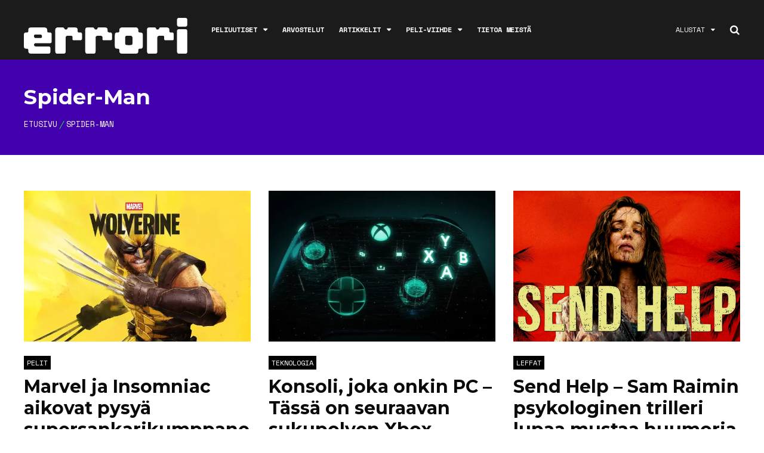

--- FILE ---
content_type: text/html; charset=UTF-8
request_url: https://errori.net/aiheet/spider-man/
body_size: 29791
content:
<!DOCTYPE html>
<html lang="fi">

<head>
    <!-- Global site tag (gtag.js) - Google Analytics -->
    <script async src="https://www.googletagmanager.com/gtag/js?id=UA-132358890-1"></script>
    <script>
      window.dataLayer = window.dataLayer || [];
      function gtag(){dataLayer.push(arguments);}
      gtag('js', new Date());

      gtag('config', 'UA-132358890-1');
    </script>
		<meta charset="UTF-8">
	<meta name="viewport" content="width=device-width, initial-scale=1, maximum-scale=1">
	<meta name="format-detection" content="telephone=no">
	<meta name="theme-color" content="#4300AF">
	<meta name="google-site-verification" content="gGKLgYUftKIm3bL_AUPZP9P1IXB2jHrgsQoAWEPoPz4" />
	<meta name="webgains-site-verification" content="ztfwq3xr" />
    <link rel="stylesheet" href="https://errori.net/wp-content/themes/mag-child/font-awesome.min.css">
	<link rel="profile" href="http://gmpg.org/xfn/11">
	<link rel="pingback" href="https://errori.net/xmlrpc.php">
		
	<meta name='robots' content='index, follow, max-image-preview:large, max-snippet:-1, max-video-preview:-1' />

	<!-- This site is optimized with the Yoast SEO plugin v26.8 - https://yoast.com/product/yoast-seo-wordpress/ -->
	<title>Spider-Man – uutiset, arvostelut ja videot &#8211; errori.net</title>
	<meta name="description" content="Löydä kaikki Spider-Man -aiheeseen liittyvät pelialan uutiset, artikkelit, arviot ja videot yhdestä paikasta." />
	<link rel="canonical" href="https://errori.net/aiheet/spider-man/" />
	<link rel="next" href="https://errori.net/aiheet/spider-man/page/2/" />
	<meta property="og:locale" content="fi_FI" />
	<meta property="og:type" content="article" />
	<meta property="og:title" content="Spider-Man – uutiset, arvostelut ja videot &#8211; errori.net" />
	<meta property="og:description" content="Löydä kaikki Spider-Man -aiheeseen liittyvät pelialan uutiset, artikkelit, arviot ja videot yhdestä paikasta." />
	<meta property="og:url" content="https://errori.net/aiheet/spider-man/" />
	<meta property="og:site_name" content="errori.net" />
	<meta property="og:image" content="https://i0.wp.com/errori.net/wp-content/uploads/2019/10/errori2.jpg?fit=1920%2C800&ssl=1" />
	<meta property="og:image:width" content="1920" />
	<meta property="og:image:height" content="800" />
	<meta property="og:image:type" content="image/jpeg" />
	<meta name="twitter:card" content="summary_large_image" />
	<script type="application/ld+json" class="yoast-schema-graph">{"@context":"https://schema.org","@graph":[{"@type":"CollectionPage","@id":"https://errori.net/aiheet/spider-man/","url":"https://errori.net/aiheet/spider-man/","name":"Spider-Man – uutiset, arvostelut ja videot &#8211; errori.net","isPartOf":{"@id":"https://errori.net/#website"},"primaryImageOfPage":{"@id":"https://errori.net/aiheet/spider-man/#primaryimage"},"image":{"@id":"https://errori.net/aiheet/spider-man/#primaryimage"},"thumbnailUrl":"https://i0.wp.com/errori.net/wp-content/uploads/2025/11/marvelswolverine_lob_mas_mob_02-1.jpg?fit=1680%2C800&ssl=1","description":"Löydä kaikki Spider-Man -aiheeseen liittyvät pelialan uutiset, artikkelit, arviot ja videot yhdestä paikasta.","breadcrumb":{"@id":"https://errori.net/aiheet/spider-man/#breadcrumb"},"inLanguage":"fi"},{"@type":"ImageObject","inLanguage":"fi","@id":"https://errori.net/aiheet/spider-man/#primaryimage","url":"https://i0.wp.com/errori.net/wp-content/uploads/2025/11/marvelswolverine_lob_mas_mob_02-1.jpg?fit=1680%2C800&ssl=1","contentUrl":"https://i0.wp.com/errori.net/wp-content/uploads/2025/11/marvelswolverine_lob_mas_mob_02-1.jpg?fit=1680%2C800&ssl=1","width":1680,"height":800},{"@type":"BreadcrumbList","@id":"https://errori.net/aiheet/spider-man/#breadcrumb","itemListElement":[{"@type":"ListItem","position":1,"name":"Home","item":"https://errori.net/"},{"@type":"ListItem","position":2,"name":"Spider-Man"}]},{"@type":"WebSite","@id":"https://errori.net/#website","url":"https://errori.net/","name":"errori.net","description":"Kotimainen peliviihteen sivusto","publisher":{"@id":"https://errori.net/#organization"},"potentialAction":[{"@type":"SearchAction","target":{"@type":"EntryPoint","urlTemplate":"https://errori.net/?s={search_term_string}"},"query-input":{"@type":"PropertyValueSpecification","valueRequired":true,"valueName":"search_term_string"}}],"inLanguage":"fi"},{"@type":"Organization","@id":"https://errori.net/#organization","name":"Errori.net","url":"https://errori.net/","logo":{"@type":"ImageObject","inLanguage":"fi","@id":"https://errori.net/#/schema/logo/image/","url":"https://i0.wp.com/errori.net/wp-content/uploads/2018/08/39165058_1473998046034284_2055291986012798976_n.png?fit=600%2C600&ssl=1","contentUrl":"https://i0.wp.com/errori.net/wp-content/uploads/2018/08/39165058_1473998046034284_2055291986012798976_n.png?fit=600%2C600&ssl=1","width":600,"height":600,"caption":"Errori.net"},"image":{"@id":"https://errori.net/#/schema/logo/image/"},"sameAs":["https://www.facebook.com/errorinet/","https://www.instagram.com/errori_net/"]}]}</script>
	<!-- / Yoast SEO plugin. -->


<link rel='dns-prefetch' href='//www.googletagmanager.com' />
<link rel='dns-prefetch' href='//stats.wp.com' />
<link rel='dns-prefetch' href='//fonts.googleapis.com' />
<link rel='dns-prefetch' href='//v0.wordpress.com' />
<link rel='preconnect' href='//i0.wp.com' />
<link rel="alternate" type="application/rss+xml" title="errori.net &raquo; syöte" href="https://errori.net/feed/" />
<link rel="alternate" type="application/rss+xml" title="errori.net &raquo; kommenttien syöte" href="https://errori.net/comments/feed/" />
<link rel="alternate" type="application/rss+xml" title="errori.net &raquo; Spider-Man avainsanan RSS-syöte" href="https://errori.net/aiheet/spider-man/feed/" />
<style id='wp-img-auto-sizes-contain-inline-css' type='text/css'>
img:is([sizes=auto i],[sizes^="auto," i]){contain-intrinsic-size:3000px 1500px}
/*# sourceURL=wp-img-auto-sizes-contain-inline-css */
</style>
<link rel='stylesheet' id='taxopress-frontend-css-css' href='https://errori.net/wp-content/plugins/simple-tags/assets/frontend/css/frontend.css?ver=3.37.3' type='text/css' media='all' />
<link rel='stylesheet' id='ot-google-fonts-css' href='//fonts.googleapis.com/css?family=Space+Mono:regular,700%7CMontserrat:100,200,300,regular,700,900%7CLora:regular,italic' type='text/css' media='all' />
<style id='wp-emoji-styles-inline-css' type='text/css'>

	img.wp-smiley, img.emoji {
		display: inline !important;
		border: none !important;
		box-shadow: none !important;
		height: 1em !important;
		width: 1em !important;
		margin: 0 0.07em !important;
		vertical-align: -0.1em !important;
		background: none !important;
		padding: 0 !important;
	}
/*# sourceURL=wp-emoji-styles-inline-css */
</style>
<style id='wp-block-library-inline-css' type='text/css'>
:root{--wp-block-synced-color:#7a00df;--wp-block-synced-color--rgb:122,0,223;--wp-bound-block-color:var(--wp-block-synced-color);--wp-editor-canvas-background:#ddd;--wp-admin-theme-color:#007cba;--wp-admin-theme-color--rgb:0,124,186;--wp-admin-theme-color-darker-10:#006ba1;--wp-admin-theme-color-darker-10--rgb:0,107,160.5;--wp-admin-theme-color-darker-20:#005a87;--wp-admin-theme-color-darker-20--rgb:0,90,135;--wp-admin-border-width-focus:2px}@media (min-resolution:192dpi){:root{--wp-admin-border-width-focus:1.5px}}.wp-element-button{cursor:pointer}:root .has-very-light-gray-background-color{background-color:#eee}:root .has-very-dark-gray-background-color{background-color:#313131}:root .has-very-light-gray-color{color:#eee}:root .has-very-dark-gray-color{color:#313131}:root .has-vivid-green-cyan-to-vivid-cyan-blue-gradient-background{background:linear-gradient(135deg,#00d084,#0693e3)}:root .has-purple-crush-gradient-background{background:linear-gradient(135deg,#34e2e4,#4721fb 50%,#ab1dfe)}:root .has-hazy-dawn-gradient-background{background:linear-gradient(135deg,#faaca8,#dad0ec)}:root .has-subdued-olive-gradient-background{background:linear-gradient(135deg,#fafae1,#67a671)}:root .has-atomic-cream-gradient-background{background:linear-gradient(135deg,#fdd79a,#004a59)}:root .has-nightshade-gradient-background{background:linear-gradient(135deg,#330968,#31cdcf)}:root .has-midnight-gradient-background{background:linear-gradient(135deg,#020381,#2874fc)}:root{--wp--preset--font-size--normal:16px;--wp--preset--font-size--huge:42px}.has-regular-font-size{font-size:1em}.has-larger-font-size{font-size:2.625em}.has-normal-font-size{font-size:var(--wp--preset--font-size--normal)}.has-huge-font-size{font-size:var(--wp--preset--font-size--huge)}.has-text-align-center{text-align:center}.has-text-align-left{text-align:left}.has-text-align-right{text-align:right}.has-fit-text{white-space:nowrap!important}#end-resizable-editor-section{display:none}.aligncenter{clear:both}.items-justified-left{justify-content:flex-start}.items-justified-center{justify-content:center}.items-justified-right{justify-content:flex-end}.items-justified-space-between{justify-content:space-between}.screen-reader-text{border:0;clip-path:inset(50%);height:1px;margin:-1px;overflow:hidden;padding:0;position:absolute;width:1px;word-wrap:normal!important}.screen-reader-text:focus{background-color:#ddd;clip-path:none;color:#444;display:block;font-size:1em;height:auto;left:5px;line-height:normal;padding:15px 23px 14px;text-decoration:none;top:5px;width:auto;z-index:100000}html :where(.has-border-color){border-style:solid}html :where([style*=border-top-color]){border-top-style:solid}html :where([style*=border-right-color]){border-right-style:solid}html :where([style*=border-bottom-color]){border-bottom-style:solid}html :where([style*=border-left-color]){border-left-style:solid}html :where([style*=border-width]){border-style:solid}html :where([style*=border-top-width]){border-top-style:solid}html :where([style*=border-right-width]){border-right-style:solid}html :where([style*=border-bottom-width]){border-bottom-style:solid}html :where([style*=border-left-width]){border-left-style:solid}html :where(img[class*=wp-image-]){height:auto;max-width:100%}:where(figure){margin:0 0 1em}html :where(.is-position-sticky){--wp-admin--admin-bar--position-offset:var(--wp-admin--admin-bar--height,0px)}@media screen and (max-width:600px){html :where(.is-position-sticky){--wp-admin--admin-bar--position-offset:0px}}

/*# sourceURL=wp-block-library-inline-css */
</style><style id='wp-block-image-inline-css' type='text/css'>
.wp-block-image>a,.wp-block-image>figure>a{display:inline-block}.wp-block-image img{box-sizing:border-box;height:auto;max-width:100%;vertical-align:bottom}@media not (prefers-reduced-motion){.wp-block-image img.hide{visibility:hidden}.wp-block-image img.show{animation:show-content-image .4s}}.wp-block-image[style*=border-radius] img,.wp-block-image[style*=border-radius]>a{border-radius:inherit}.wp-block-image.has-custom-border img{box-sizing:border-box}.wp-block-image.aligncenter{text-align:center}.wp-block-image.alignfull>a,.wp-block-image.alignwide>a{width:100%}.wp-block-image.alignfull img,.wp-block-image.alignwide img{height:auto;width:100%}.wp-block-image .aligncenter,.wp-block-image .alignleft,.wp-block-image .alignright,.wp-block-image.aligncenter,.wp-block-image.alignleft,.wp-block-image.alignright{display:table}.wp-block-image .aligncenter>figcaption,.wp-block-image .alignleft>figcaption,.wp-block-image .alignright>figcaption,.wp-block-image.aligncenter>figcaption,.wp-block-image.alignleft>figcaption,.wp-block-image.alignright>figcaption{caption-side:bottom;display:table-caption}.wp-block-image .alignleft{float:left;margin:.5em 1em .5em 0}.wp-block-image .alignright{float:right;margin:.5em 0 .5em 1em}.wp-block-image .aligncenter{margin-left:auto;margin-right:auto}.wp-block-image :where(figcaption){margin-bottom:1em;margin-top:.5em}.wp-block-image.is-style-circle-mask img{border-radius:9999px}@supports ((-webkit-mask-image:none) or (mask-image:none)) or (-webkit-mask-image:none){.wp-block-image.is-style-circle-mask img{border-radius:0;-webkit-mask-image:url('data:image/svg+xml;utf8,<svg viewBox="0 0 100 100" xmlns="http://www.w3.org/2000/svg"><circle cx="50" cy="50" r="50"/></svg>');mask-image:url('data:image/svg+xml;utf8,<svg viewBox="0 0 100 100" xmlns="http://www.w3.org/2000/svg"><circle cx="50" cy="50" r="50"/></svg>');mask-mode:alpha;-webkit-mask-position:center;mask-position:center;-webkit-mask-repeat:no-repeat;mask-repeat:no-repeat;-webkit-mask-size:contain;mask-size:contain}}:root :where(.wp-block-image.is-style-rounded img,.wp-block-image .is-style-rounded img){border-radius:9999px}.wp-block-image figure{margin:0}.wp-lightbox-container{display:flex;flex-direction:column;position:relative}.wp-lightbox-container img{cursor:zoom-in}.wp-lightbox-container img:hover+button{opacity:1}.wp-lightbox-container button{align-items:center;backdrop-filter:blur(16px) saturate(180%);background-color:#5a5a5a40;border:none;border-radius:4px;cursor:zoom-in;display:flex;height:20px;justify-content:center;opacity:0;padding:0;position:absolute;right:16px;text-align:center;top:16px;width:20px;z-index:100}@media not (prefers-reduced-motion){.wp-lightbox-container button{transition:opacity .2s ease}}.wp-lightbox-container button:focus-visible{outline:3px auto #5a5a5a40;outline:3px auto -webkit-focus-ring-color;outline-offset:3px}.wp-lightbox-container button:hover{cursor:pointer;opacity:1}.wp-lightbox-container button:focus{opacity:1}.wp-lightbox-container button:focus,.wp-lightbox-container button:hover,.wp-lightbox-container button:not(:hover):not(:active):not(.has-background){background-color:#5a5a5a40;border:none}.wp-lightbox-overlay{box-sizing:border-box;cursor:zoom-out;height:100vh;left:0;overflow:hidden;position:fixed;top:0;visibility:hidden;width:100%;z-index:100000}.wp-lightbox-overlay .close-button{align-items:center;cursor:pointer;display:flex;justify-content:center;min-height:40px;min-width:40px;padding:0;position:absolute;right:calc(env(safe-area-inset-right) + 16px);top:calc(env(safe-area-inset-top) + 16px);z-index:5000000}.wp-lightbox-overlay .close-button:focus,.wp-lightbox-overlay .close-button:hover,.wp-lightbox-overlay .close-button:not(:hover):not(:active):not(.has-background){background:none;border:none}.wp-lightbox-overlay .lightbox-image-container{height:var(--wp--lightbox-container-height);left:50%;overflow:hidden;position:absolute;top:50%;transform:translate(-50%,-50%);transform-origin:top left;width:var(--wp--lightbox-container-width);z-index:9999999999}.wp-lightbox-overlay .wp-block-image{align-items:center;box-sizing:border-box;display:flex;height:100%;justify-content:center;margin:0;position:relative;transform-origin:0 0;width:100%;z-index:3000000}.wp-lightbox-overlay .wp-block-image img{height:var(--wp--lightbox-image-height);min-height:var(--wp--lightbox-image-height);min-width:var(--wp--lightbox-image-width);width:var(--wp--lightbox-image-width)}.wp-lightbox-overlay .wp-block-image figcaption{display:none}.wp-lightbox-overlay button{background:none;border:none}.wp-lightbox-overlay .scrim{background-color:#fff;height:100%;opacity:.9;position:absolute;width:100%;z-index:2000000}.wp-lightbox-overlay.active{visibility:visible}@media not (prefers-reduced-motion){.wp-lightbox-overlay.active{animation:turn-on-visibility .25s both}.wp-lightbox-overlay.active img{animation:turn-on-visibility .35s both}.wp-lightbox-overlay.show-closing-animation:not(.active){animation:turn-off-visibility .35s both}.wp-lightbox-overlay.show-closing-animation:not(.active) img{animation:turn-off-visibility .25s both}.wp-lightbox-overlay.zoom.active{animation:none;opacity:1;visibility:visible}.wp-lightbox-overlay.zoom.active .lightbox-image-container{animation:lightbox-zoom-in .4s}.wp-lightbox-overlay.zoom.active .lightbox-image-container img{animation:none}.wp-lightbox-overlay.zoom.active .scrim{animation:turn-on-visibility .4s forwards}.wp-lightbox-overlay.zoom.show-closing-animation:not(.active){animation:none}.wp-lightbox-overlay.zoom.show-closing-animation:not(.active) .lightbox-image-container{animation:lightbox-zoom-out .4s}.wp-lightbox-overlay.zoom.show-closing-animation:not(.active) .lightbox-image-container img{animation:none}.wp-lightbox-overlay.zoom.show-closing-animation:not(.active) .scrim{animation:turn-off-visibility .4s forwards}}@keyframes show-content-image{0%{visibility:hidden}99%{visibility:hidden}to{visibility:visible}}@keyframes turn-on-visibility{0%{opacity:0}to{opacity:1}}@keyframes turn-off-visibility{0%{opacity:1;visibility:visible}99%{opacity:0;visibility:visible}to{opacity:0;visibility:hidden}}@keyframes lightbox-zoom-in{0%{transform:translate(calc((-100vw + var(--wp--lightbox-scrollbar-width))/2 + var(--wp--lightbox-initial-left-position)),calc(-50vh + var(--wp--lightbox-initial-top-position))) scale(var(--wp--lightbox-scale))}to{transform:translate(-50%,-50%) scale(1)}}@keyframes lightbox-zoom-out{0%{transform:translate(-50%,-50%) scale(1);visibility:visible}99%{visibility:visible}to{transform:translate(calc((-100vw + var(--wp--lightbox-scrollbar-width))/2 + var(--wp--lightbox-initial-left-position)),calc(-50vh + var(--wp--lightbox-initial-top-position))) scale(var(--wp--lightbox-scale));visibility:hidden}}
/*# sourceURL=https://errori.net/wp-includes/blocks/image/style.min.css */
</style>
<style id='wp-block-columns-inline-css' type='text/css'>
.wp-block-columns{box-sizing:border-box;display:flex;flex-wrap:wrap!important}@media (min-width:782px){.wp-block-columns{flex-wrap:nowrap!important}}.wp-block-columns{align-items:normal!important}.wp-block-columns.are-vertically-aligned-top{align-items:flex-start}.wp-block-columns.are-vertically-aligned-center{align-items:center}.wp-block-columns.are-vertically-aligned-bottom{align-items:flex-end}@media (max-width:781px){.wp-block-columns:not(.is-not-stacked-on-mobile)>.wp-block-column{flex-basis:100%!important}}@media (min-width:782px){.wp-block-columns:not(.is-not-stacked-on-mobile)>.wp-block-column{flex-basis:0;flex-grow:1}.wp-block-columns:not(.is-not-stacked-on-mobile)>.wp-block-column[style*=flex-basis]{flex-grow:0}}.wp-block-columns.is-not-stacked-on-mobile{flex-wrap:nowrap!important}.wp-block-columns.is-not-stacked-on-mobile>.wp-block-column{flex-basis:0;flex-grow:1}.wp-block-columns.is-not-stacked-on-mobile>.wp-block-column[style*=flex-basis]{flex-grow:0}:where(.wp-block-columns){margin-bottom:1.75em}:where(.wp-block-columns.has-background){padding:1.25em 2.375em}.wp-block-column{flex-grow:1;min-width:0;overflow-wrap:break-word;word-break:break-word}.wp-block-column.is-vertically-aligned-top{align-self:flex-start}.wp-block-column.is-vertically-aligned-center{align-self:center}.wp-block-column.is-vertically-aligned-bottom{align-self:flex-end}.wp-block-column.is-vertically-aligned-stretch{align-self:stretch}.wp-block-column.is-vertically-aligned-bottom,.wp-block-column.is-vertically-aligned-center,.wp-block-column.is-vertically-aligned-top{width:100%}
/*# sourceURL=https://errori.net/wp-includes/blocks/columns/style.min.css */
</style>
<style id='wp-block-paragraph-inline-css' type='text/css'>
.is-small-text{font-size:.875em}.is-regular-text{font-size:1em}.is-large-text{font-size:2.25em}.is-larger-text{font-size:3em}.has-drop-cap:not(:focus):first-letter{float:left;font-size:8.4em;font-style:normal;font-weight:100;line-height:.68;margin:.05em .1em 0 0;text-transform:uppercase}body.rtl .has-drop-cap:not(:focus):first-letter{float:none;margin-left:.1em}p.has-drop-cap.has-background{overflow:hidden}:root :where(p.has-background){padding:1.25em 2.375em}:where(p.has-text-color:not(.has-link-color)) a{color:inherit}p.has-text-align-left[style*="writing-mode:vertical-lr"],p.has-text-align-right[style*="writing-mode:vertical-rl"]{rotate:180deg}
/*# sourceURL=https://errori.net/wp-includes/blocks/paragraph/style.min.css */
</style>
<style id='wp-block-social-links-inline-css' type='text/css'>
.wp-block-social-links{background:none;box-sizing:border-box;margin-left:0;padding-left:0;padding-right:0;text-indent:0}.wp-block-social-links .wp-social-link a,.wp-block-social-links .wp-social-link a:hover{border-bottom:0;box-shadow:none;text-decoration:none}.wp-block-social-links .wp-social-link svg{height:1em;width:1em}.wp-block-social-links .wp-social-link span:not(.screen-reader-text){font-size:.65em;margin-left:.5em;margin-right:.5em}.wp-block-social-links.has-small-icon-size{font-size:16px}.wp-block-social-links,.wp-block-social-links.has-normal-icon-size{font-size:24px}.wp-block-social-links.has-large-icon-size{font-size:36px}.wp-block-social-links.has-huge-icon-size{font-size:48px}.wp-block-social-links.aligncenter{display:flex;justify-content:center}.wp-block-social-links.alignright{justify-content:flex-end}.wp-block-social-link{border-radius:9999px;display:block}@media not (prefers-reduced-motion){.wp-block-social-link{transition:transform .1s ease}}.wp-block-social-link{height:auto}.wp-block-social-link a{align-items:center;display:flex;line-height:0}.wp-block-social-link:hover{transform:scale(1.1)}.wp-block-social-links .wp-block-social-link.wp-social-link{display:inline-block;margin:0;padding:0}.wp-block-social-links .wp-block-social-link.wp-social-link .wp-block-social-link-anchor,.wp-block-social-links .wp-block-social-link.wp-social-link .wp-block-social-link-anchor svg,.wp-block-social-links .wp-block-social-link.wp-social-link .wp-block-social-link-anchor:active,.wp-block-social-links .wp-block-social-link.wp-social-link .wp-block-social-link-anchor:hover,.wp-block-social-links .wp-block-social-link.wp-social-link .wp-block-social-link-anchor:visited{color:currentColor;fill:currentColor}:where(.wp-block-social-links:not(.is-style-logos-only)) .wp-social-link{background-color:#f0f0f0;color:#444}:where(.wp-block-social-links:not(.is-style-logos-only)) .wp-social-link-amazon{background-color:#f90;color:#fff}:where(.wp-block-social-links:not(.is-style-logos-only)) .wp-social-link-bandcamp{background-color:#1ea0c3;color:#fff}:where(.wp-block-social-links:not(.is-style-logos-only)) .wp-social-link-behance{background-color:#0757fe;color:#fff}:where(.wp-block-social-links:not(.is-style-logos-only)) .wp-social-link-bluesky{background-color:#0a7aff;color:#fff}:where(.wp-block-social-links:not(.is-style-logos-only)) .wp-social-link-codepen{background-color:#1e1f26;color:#fff}:where(.wp-block-social-links:not(.is-style-logos-only)) .wp-social-link-deviantart{background-color:#02e49b;color:#fff}:where(.wp-block-social-links:not(.is-style-logos-only)) .wp-social-link-discord{background-color:#5865f2;color:#fff}:where(.wp-block-social-links:not(.is-style-logos-only)) .wp-social-link-dribbble{background-color:#e94c89;color:#fff}:where(.wp-block-social-links:not(.is-style-logos-only)) .wp-social-link-dropbox{background-color:#4280ff;color:#fff}:where(.wp-block-social-links:not(.is-style-logos-only)) .wp-social-link-etsy{background-color:#f45800;color:#fff}:where(.wp-block-social-links:not(.is-style-logos-only)) .wp-social-link-facebook{background-color:#0866ff;color:#fff}:where(.wp-block-social-links:not(.is-style-logos-only)) .wp-social-link-fivehundredpx{background-color:#000;color:#fff}:where(.wp-block-social-links:not(.is-style-logos-only)) .wp-social-link-flickr{background-color:#0461dd;color:#fff}:where(.wp-block-social-links:not(.is-style-logos-only)) .wp-social-link-foursquare{background-color:#e65678;color:#fff}:where(.wp-block-social-links:not(.is-style-logos-only)) .wp-social-link-github{background-color:#24292d;color:#fff}:where(.wp-block-social-links:not(.is-style-logos-only)) .wp-social-link-goodreads{background-color:#eceadd;color:#382110}:where(.wp-block-social-links:not(.is-style-logos-only)) .wp-social-link-google{background-color:#ea4434;color:#fff}:where(.wp-block-social-links:not(.is-style-logos-only)) .wp-social-link-gravatar{background-color:#1d4fc4;color:#fff}:where(.wp-block-social-links:not(.is-style-logos-only)) .wp-social-link-instagram{background-color:#f00075;color:#fff}:where(.wp-block-social-links:not(.is-style-logos-only)) .wp-social-link-lastfm{background-color:#e21b24;color:#fff}:where(.wp-block-social-links:not(.is-style-logos-only)) .wp-social-link-linkedin{background-color:#0d66c2;color:#fff}:where(.wp-block-social-links:not(.is-style-logos-only)) .wp-social-link-mastodon{background-color:#3288d4;color:#fff}:where(.wp-block-social-links:not(.is-style-logos-only)) .wp-social-link-medium{background-color:#000;color:#fff}:where(.wp-block-social-links:not(.is-style-logos-only)) .wp-social-link-meetup{background-color:#f6405f;color:#fff}:where(.wp-block-social-links:not(.is-style-logos-only)) .wp-social-link-patreon{background-color:#000;color:#fff}:where(.wp-block-social-links:not(.is-style-logos-only)) .wp-social-link-pinterest{background-color:#e60122;color:#fff}:where(.wp-block-social-links:not(.is-style-logos-only)) .wp-social-link-pocket{background-color:#ef4155;color:#fff}:where(.wp-block-social-links:not(.is-style-logos-only)) .wp-social-link-reddit{background-color:#ff4500;color:#fff}:where(.wp-block-social-links:not(.is-style-logos-only)) .wp-social-link-skype{background-color:#0478d7;color:#fff}:where(.wp-block-social-links:not(.is-style-logos-only)) .wp-social-link-snapchat{background-color:#fefc00;color:#fff;stroke:#000}:where(.wp-block-social-links:not(.is-style-logos-only)) .wp-social-link-soundcloud{background-color:#ff5600;color:#fff}:where(.wp-block-social-links:not(.is-style-logos-only)) .wp-social-link-spotify{background-color:#1bd760;color:#fff}:where(.wp-block-social-links:not(.is-style-logos-only)) .wp-social-link-telegram{background-color:#2aabee;color:#fff}:where(.wp-block-social-links:not(.is-style-logos-only)) .wp-social-link-threads{background-color:#000;color:#fff}:where(.wp-block-social-links:not(.is-style-logos-only)) .wp-social-link-tiktok{background-color:#000;color:#fff}:where(.wp-block-social-links:not(.is-style-logos-only)) .wp-social-link-tumblr{background-color:#011835;color:#fff}:where(.wp-block-social-links:not(.is-style-logos-only)) .wp-social-link-twitch{background-color:#6440a4;color:#fff}:where(.wp-block-social-links:not(.is-style-logos-only)) .wp-social-link-twitter{background-color:#1da1f2;color:#fff}:where(.wp-block-social-links:not(.is-style-logos-only)) .wp-social-link-vimeo{background-color:#1eb7ea;color:#fff}:where(.wp-block-social-links:not(.is-style-logos-only)) .wp-social-link-vk{background-color:#4680c2;color:#fff}:where(.wp-block-social-links:not(.is-style-logos-only)) .wp-social-link-wordpress{background-color:#3499cd;color:#fff}:where(.wp-block-social-links:not(.is-style-logos-only)) .wp-social-link-whatsapp{background-color:#25d366;color:#fff}:where(.wp-block-social-links:not(.is-style-logos-only)) .wp-social-link-x{background-color:#000;color:#fff}:where(.wp-block-social-links:not(.is-style-logos-only)) .wp-social-link-yelp{background-color:#d32422;color:#fff}:where(.wp-block-social-links:not(.is-style-logos-only)) .wp-social-link-youtube{background-color:red;color:#fff}:where(.wp-block-social-links.is-style-logos-only) .wp-social-link{background:none}:where(.wp-block-social-links.is-style-logos-only) .wp-social-link svg{height:1.25em;width:1.25em}:where(.wp-block-social-links.is-style-logos-only) .wp-social-link-amazon{color:#f90}:where(.wp-block-social-links.is-style-logos-only) .wp-social-link-bandcamp{color:#1ea0c3}:where(.wp-block-social-links.is-style-logos-only) .wp-social-link-behance{color:#0757fe}:where(.wp-block-social-links.is-style-logos-only) .wp-social-link-bluesky{color:#0a7aff}:where(.wp-block-social-links.is-style-logos-only) .wp-social-link-codepen{color:#1e1f26}:where(.wp-block-social-links.is-style-logos-only) .wp-social-link-deviantart{color:#02e49b}:where(.wp-block-social-links.is-style-logos-only) .wp-social-link-discord{color:#5865f2}:where(.wp-block-social-links.is-style-logos-only) .wp-social-link-dribbble{color:#e94c89}:where(.wp-block-social-links.is-style-logos-only) .wp-social-link-dropbox{color:#4280ff}:where(.wp-block-social-links.is-style-logos-only) .wp-social-link-etsy{color:#f45800}:where(.wp-block-social-links.is-style-logos-only) .wp-social-link-facebook{color:#0866ff}:where(.wp-block-social-links.is-style-logos-only) .wp-social-link-fivehundredpx{color:#000}:where(.wp-block-social-links.is-style-logos-only) .wp-social-link-flickr{color:#0461dd}:where(.wp-block-social-links.is-style-logos-only) .wp-social-link-foursquare{color:#e65678}:where(.wp-block-social-links.is-style-logos-only) .wp-social-link-github{color:#24292d}:where(.wp-block-social-links.is-style-logos-only) .wp-social-link-goodreads{color:#382110}:where(.wp-block-social-links.is-style-logos-only) .wp-social-link-google{color:#ea4434}:where(.wp-block-social-links.is-style-logos-only) .wp-social-link-gravatar{color:#1d4fc4}:where(.wp-block-social-links.is-style-logos-only) .wp-social-link-instagram{color:#f00075}:where(.wp-block-social-links.is-style-logos-only) .wp-social-link-lastfm{color:#e21b24}:where(.wp-block-social-links.is-style-logos-only) .wp-social-link-linkedin{color:#0d66c2}:where(.wp-block-social-links.is-style-logos-only) .wp-social-link-mastodon{color:#3288d4}:where(.wp-block-social-links.is-style-logos-only) .wp-social-link-medium{color:#000}:where(.wp-block-social-links.is-style-logos-only) .wp-social-link-meetup{color:#f6405f}:where(.wp-block-social-links.is-style-logos-only) .wp-social-link-patreon{color:#000}:where(.wp-block-social-links.is-style-logos-only) .wp-social-link-pinterest{color:#e60122}:where(.wp-block-social-links.is-style-logos-only) .wp-social-link-pocket{color:#ef4155}:where(.wp-block-social-links.is-style-logos-only) .wp-social-link-reddit{color:#ff4500}:where(.wp-block-social-links.is-style-logos-only) .wp-social-link-skype{color:#0478d7}:where(.wp-block-social-links.is-style-logos-only) .wp-social-link-snapchat{color:#fff;stroke:#000}:where(.wp-block-social-links.is-style-logos-only) .wp-social-link-soundcloud{color:#ff5600}:where(.wp-block-social-links.is-style-logos-only) .wp-social-link-spotify{color:#1bd760}:where(.wp-block-social-links.is-style-logos-only) .wp-social-link-telegram{color:#2aabee}:where(.wp-block-social-links.is-style-logos-only) .wp-social-link-threads{color:#000}:where(.wp-block-social-links.is-style-logos-only) .wp-social-link-tiktok{color:#000}:where(.wp-block-social-links.is-style-logos-only) .wp-social-link-tumblr{color:#011835}:where(.wp-block-social-links.is-style-logos-only) .wp-social-link-twitch{color:#6440a4}:where(.wp-block-social-links.is-style-logos-only) .wp-social-link-twitter{color:#1da1f2}:where(.wp-block-social-links.is-style-logos-only) .wp-social-link-vimeo{color:#1eb7ea}:where(.wp-block-social-links.is-style-logos-only) .wp-social-link-vk{color:#4680c2}:where(.wp-block-social-links.is-style-logos-only) .wp-social-link-whatsapp{color:#25d366}:where(.wp-block-social-links.is-style-logos-only) .wp-social-link-wordpress{color:#3499cd}:where(.wp-block-social-links.is-style-logos-only) .wp-social-link-x{color:#000}:where(.wp-block-social-links.is-style-logos-only) .wp-social-link-yelp{color:#d32422}:where(.wp-block-social-links.is-style-logos-only) .wp-social-link-youtube{color:red}.wp-block-social-links.is-style-pill-shape .wp-social-link{width:auto}:root :where(.wp-block-social-links .wp-social-link a){padding:.25em}:root :where(.wp-block-social-links.is-style-logos-only .wp-social-link a){padding:0}:root :where(.wp-block-social-links.is-style-pill-shape .wp-social-link a){padding-left:.6666666667em;padding-right:.6666666667em}.wp-block-social-links:not(.has-icon-color):not(.has-icon-background-color) .wp-social-link-snapchat .wp-block-social-link-label{color:#000}
/*# sourceURL=https://errori.net/wp-includes/blocks/social-links/style.min.css */
</style>
<style id='global-styles-inline-css' type='text/css'>
:root{--wp--preset--aspect-ratio--square: 1;--wp--preset--aspect-ratio--4-3: 4/3;--wp--preset--aspect-ratio--3-4: 3/4;--wp--preset--aspect-ratio--3-2: 3/2;--wp--preset--aspect-ratio--2-3: 2/3;--wp--preset--aspect-ratio--16-9: 16/9;--wp--preset--aspect-ratio--9-16: 9/16;--wp--preset--color--black: #000000;--wp--preset--color--cyan-bluish-gray: #abb8c3;--wp--preset--color--white: #ffffff;--wp--preset--color--pale-pink: #f78da7;--wp--preset--color--vivid-red: #cf2e2e;--wp--preset--color--luminous-vivid-orange: #ff6900;--wp--preset--color--luminous-vivid-amber: #fcb900;--wp--preset--color--light-green-cyan: #7bdcb5;--wp--preset--color--vivid-green-cyan: #00d084;--wp--preset--color--pale-cyan-blue: #8ed1fc;--wp--preset--color--vivid-cyan-blue: #0693e3;--wp--preset--color--vivid-purple: #9b51e0;--wp--preset--gradient--vivid-cyan-blue-to-vivid-purple: linear-gradient(135deg,rgb(6,147,227) 0%,rgb(155,81,224) 100%);--wp--preset--gradient--light-green-cyan-to-vivid-green-cyan: linear-gradient(135deg,rgb(122,220,180) 0%,rgb(0,208,130) 100%);--wp--preset--gradient--luminous-vivid-amber-to-luminous-vivid-orange: linear-gradient(135deg,rgb(252,185,0) 0%,rgb(255,105,0) 100%);--wp--preset--gradient--luminous-vivid-orange-to-vivid-red: linear-gradient(135deg,rgb(255,105,0) 0%,rgb(207,46,46) 100%);--wp--preset--gradient--very-light-gray-to-cyan-bluish-gray: linear-gradient(135deg,rgb(238,238,238) 0%,rgb(169,184,195) 100%);--wp--preset--gradient--cool-to-warm-spectrum: linear-gradient(135deg,rgb(74,234,220) 0%,rgb(151,120,209) 20%,rgb(207,42,186) 40%,rgb(238,44,130) 60%,rgb(251,105,98) 80%,rgb(254,248,76) 100%);--wp--preset--gradient--blush-light-purple: linear-gradient(135deg,rgb(255,206,236) 0%,rgb(152,150,240) 100%);--wp--preset--gradient--blush-bordeaux: linear-gradient(135deg,rgb(254,205,165) 0%,rgb(254,45,45) 50%,rgb(107,0,62) 100%);--wp--preset--gradient--luminous-dusk: linear-gradient(135deg,rgb(255,203,112) 0%,rgb(199,81,192) 50%,rgb(65,88,208) 100%);--wp--preset--gradient--pale-ocean: linear-gradient(135deg,rgb(255,245,203) 0%,rgb(182,227,212) 50%,rgb(51,167,181) 100%);--wp--preset--gradient--electric-grass: linear-gradient(135deg,rgb(202,248,128) 0%,rgb(113,206,126) 100%);--wp--preset--gradient--midnight: linear-gradient(135deg,rgb(2,3,129) 0%,rgb(40,116,252) 100%);--wp--preset--font-size--small: 13px;--wp--preset--font-size--medium: 20px;--wp--preset--font-size--large: 36px;--wp--preset--font-size--x-large: 42px;--wp--preset--spacing--20: 0.44rem;--wp--preset--spacing--30: 0.67rem;--wp--preset--spacing--40: 1rem;--wp--preset--spacing--50: 1.5rem;--wp--preset--spacing--60: 2.25rem;--wp--preset--spacing--70: 3.38rem;--wp--preset--spacing--80: 5.06rem;--wp--preset--shadow--natural: 6px 6px 9px rgba(0, 0, 0, 0.2);--wp--preset--shadow--deep: 12px 12px 50px rgba(0, 0, 0, 0.4);--wp--preset--shadow--sharp: 6px 6px 0px rgba(0, 0, 0, 0.2);--wp--preset--shadow--outlined: 6px 6px 0px -3px rgb(255, 255, 255), 6px 6px rgb(0, 0, 0);--wp--preset--shadow--crisp: 6px 6px 0px rgb(0, 0, 0);}:where(.is-layout-flex){gap: 0.5em;}:where(.is-layout-grid){gap: 0.5em;}body .is-layout-flex{display: flex;}.is-layout-flex{flex-wrap: wrap;align-items: center;}.is-layout-flex > :is(*, div){margin: 0;}body .is-layout-grid{display: grid;}.is-layout-grid > :is(*, div){margin: 0;}:where(.wp-block-columns.is-layout-flex){gap: 2em;}:where(.wp-block-columns.is-layout-grid){gap: 2em;}:where(.wp-block-post-template.is-layout-flex){gap: 1.25em;}:where(.wp-block-post-template.is-layout-grid){gap: 1.25em;}.has-black-color{color: var(--wp--preset--color--black) !important;}.has-cyan-bluish-gray-color{color: var(--wp--preset--color--cyan-bluish-gray) !important;}.has-white-color{color: var(--wp--preset--color--white) !important;}.has-pale-pink-color{color: var(--wp--preset--color--pale-pink) !important;}.has-vivid-red-color{color: var(--wp--preset--color--vivid-red) !important;}.has-luminous-vivid-orange-color{color: var(--wp--preset--color--luminous-vivid-orange) !important;}.has-luminous-vivid-amber-color{color: var(--wp--preset--color--luminous-vivid-amber) !important;}.has-light-green-cyan-color{color: var(--wp--preset--color--light-green-cyan) !important;}.has-vivid-green-cyan-color{color: var(--wp--preset--color--vivid-green-cyan) !important;}.has-pale-cyan-blue-color{color: var(--wp--preset--color--pale-cyan-blue) !important;}.has-vivid-cyan-blue-color{color: var(--wp--preset--color--vivid-cyan-blue) !important;}.has-vivid-purple-color{color: var(--wp--preset--color--vivid-purple) !important;}.has-black-background-color{background-color: var(--wp--preset--color--black) !important;}.has-cyan-bluish-gray-background-color{background-color: var(--wp--preset--color--cyan-bluish-gray) !important;}.has-white-background-color{background-color: var(--wp--preset--color--white) !important;}.has-pale-pink-background-color{background-color: var(--wp--preset--color--pale-pink) !important;}.has-vivid-red-background-color{background-color: var(--wp--preset--color--vivid-red) !important;}.has-luminous-vivid-orange-background-color{background-color: var(--wp--preset--color--luminous-vivid-orange) !important;}.has-luminous-vivid-amber-background-color{background-color: var(--wp--preset--color--luminous-vivid-amber) !important;}.has-light-green-cyan-background-color{background-color: var(--wp--preset--color--light-green-cyan) !important;}.has-vivid-green-cyan-background-color{background-color: var(--wp--preset--color--vivid-green-cyan) !important;}.has-pale-cyan-blue-background-color{background-color: var(--wp--preset--color--pale-cyan-blue) !important;}.has-vivid-cyan-blue-background-color{background-color: var(--wp--preset--color--vivid-cyan-blue) !important;}.has-vivid-purple-background-color{background-color: var(--wp--preset--color--vivid-purple) !important;}.has-black-border-color{border-color: var(--wp--preset--color--black) !important;}.has-cyan-bluish-gray-border-color{border-color: var(--wp--preset--color--cyan-bluish-gray) !important;}.has-white-border-color{border-color: var(--wp--preset--color--white) !important;}.has-pale-pink-border-color{border-color: var(--wp--preset--color--pale-pink) !important;}.has-vivid-red-border-color{border-color: var(--wp--preset--color--vivid-red) !important;}.has-luminous-vivid-orange-border-color{border-color: var(--wp--preset--color--luminous-vivid-orange) !important;}.has-luminous-vivid-amber-border-color{border-color: var(--wp--preset--color--luminous-vivid-amber) !important;}.has-light-green-cyan-border-color{border-color: var(--wp--preset--color--light-green-cyan) !important;}.has-vivid-green-cyan-border-color{border-color: var(--wp--preset--color--vivid-green-cyan) !important;}.has-pale-cyan-blue-border-color{border-color: var(--wp--preset--color--pale-cyan-blue) !important;}.has-vivid-cyan-blue-border-color{border-color: var(--wp--preset--color--vivid-cyan-blue) !important;}.has-vivid-purple-border-color{border-color: var(--wp--preset--color--vivid-purple) !important;}.has-vivid-cyan-blue-to-vivid-purple-gradient-background{background: var(--wp--preset--gradient--vivid-cyan-blue-to-vivid-purple) !important;}.has-light-green-cyan-to-vivid-green-cyan-gradient-background{background: var(--wp--preset--gradient--light-green-cyan-to-vivid-green-cyan) !important;}.has-luminous-vivid-amber-to-luminous-vivid-orange-gradient-background{background: var(--wp--preset--gradient--luminous-vivid-amber-to-luminous-vivid-orange) !important;}.has-luminous-vivid-orange-to-vivid-red-gradient-background{background: var(--wp--preset--gradient--luminous-vivid-orange-to-vivid-red) !important;}.has-very-light-gray-to-cyan-bluish-gray-gradient-background{background: var(--wp--preset--gradient--very-light-gray-to-cyan-bluish-gray) !important;}.has-cool-to-warm-spectrum-gradient-background{background: var(--wp--preset--gradient--cool-to-warm-spectrum) !important;}.has-blush-light-purple-gradient-background{background: var(--wp--preset--gradient--blush-light-purple) !important;}.has-blush-bordeaux-gradient-background{background: var(--wp--preset--gradient--blush-bordeaux) !important;}.has-luminous-dusk-gradient-background{background: var(--wp--preset--gradient--luminous-dusk) !important;}.has-pale-ocean-gradient-background{background: var(--wp--preset--gradient--pale-ocean) !important;}.has-electric-grass-gradient-background{background: var(--wp--preset--gradient--electric-grass) !important;}.has-midnight-gradient-background{background: var(--wp--preset--gradient--midnight) !important;}.has-small-font-size{font-size: var(--wp--preset--font-size--small) !important;}.has-medium-font-size{font-size: var(--wp--preset--font-size--medium) !important;}.has-large-font-size{font-size: var(--wp--preset--font-size--large) !important;}.has-x-large-font-size{font-size: var(--wp--preset--font-size--x-large) !important;}
:where(.wp-block-columns.is-layout-flex){gap: 2em;}:where(.wp-block-columns.is-layout-grid){gap: 2em;}
/*# sourceURL=global-styles-inline-css */
</style>
<style id='core-block-supports-inline-css' type='text/css'>
.wp-container-core-columns-is-layout-9d6595d7{flex-wrap:nowrap;}
/*# sourceURL=core-block-supports-inline-css */
</style>

<style id='classic-theme-styles-inline-css' type='text/css'>
/*! This file is auto-generated */
.wp-block-button__link{color:#fff;background-color:#32373c;border-radius:9999px;box-shadow:none;text-decoration:none;padding:calc(.667em + 2px) calc(1.333em + 2px);font-size:1.125em}.wp-block-file__button{background:#32373c;color:#fff;text-decoration:none}
/*# sourceURL=/wp-includes/css/classic-themes.min.css */
</style>
<link rel='stylesheet' id='mpp_gutenberg-css' href='https://errori.net/wp-content/plugins/metronet-profile-picture/dist/blocks.style.build.css?ver=2.6.3' type='text/css' media='all' />
<link rel='stylesheet' id='contact-form-7-css' href='https://errori.net/wp-content/plugins/contact-form-7/includes/css/styles.css?ver=6.1.3' type='text/css' media='all' />
<link rel='stylesheet' id='kz_view_counter-css' href='https://errori.net/wp-content/plugins/kz_view_counter/public/css/kz_view_counter-public.css?ver=1.0.0' type='text/css' media='all' />
<link rel='stylesheet' id='photoswipe-lib-css' href='https://errori.net/wp-content/plugins/photo-swipe/lib/photoswipe.css?ver=4.1.1.1' type='text/css' media='all' />
<link rel='stylesheet' id='photoswipe-default-skin-css' href='https://errori.net/wp-content/plugins/photo-swipe/lib/default-skin/default-skin.css?ver=4.1.1.1' type='text/css' media='all' />
<link rel='stylesheet' id='yop-public-css' href='https://errori.net/wp-content/plugins/yop-poll/public/assets/css/yop-poll-public-6.5.37.css?ver=6.9' type='text/css' media='all' />
<link rel='stylesheet' id='js_composer_front-css' href='https://errori.net/wp-content/plugins/js_composer/assets/css/js_composer.min.css?ver=8.0.1' type='text/css' media='all' />
<link rel='stylesheet' id='core-extend-css' href='https://errori.net/wp-content/plugins/core-extend/assets/css/core-extend.css?ver=1' type='text/css' media='all' />
<link rel='stylesheet' id='parent-style-css' href='https://errori.net/wp-content/themes/mag/style.css?ver=6.9' type='text/css' media='all' />
<link rel='stylesheet' id='mnky_main-css' href='https://errori.net/wp-content/themes/mag-child/style.css?ver=1.0.0' type='text/css' media='all' />
<style id='mnky_main-inline-css' type='text/css'>
input[type='submit'],input[type=button], button, blockquote p:before, #site-navigation ul li.menu-button-full a, #header-container .menu-toggle-wrapper:hover span, .toggle-overlay-sidebar:hover span, .toggle-overlay-sidebar:hover span:after, .toggle-overlay-sidebar:hover span:before, .overlay-sidebar-close:hover span, .header-search .toggle-header-search:hover span, #wp-calendar #today, .widget-area .widget .tagcloud a, .article-labels span, .archive-layout .post-format-badge i, .archive-layout:not(.archive-style-2) .more-link, .rating-bar-value, .tag-links span a, .mnky-post-links .previous-post-title,.mnky-post-links .next-post-title, .page-links span, .pagination .current, .scrollToTop, .mnky_button a, .mnky_heading_wrapper h1,.mnky_heading_wrapper h2,.mnky_heading_wrapper h3,.mnky_heading_wrapper h4,.mnky_heading_wrapper h5, .mnky_heading_wrapper h6, .mp-post-format i, .mp-post-nr, #load-posts a, .ajax-load-posts .mp-load-posts a, .ajax-infinite-scroll .mp-load-posts a, .ajax-post-carousel .mp-load-posts a, .mnky-posts-grid .mpg-title, .mnt-title, .mnky-posts-slider .flex-direction-nav a {background-color:#1bee34;}			#comments span.required, #comments p.comment-notes:before, p.logged-in-as:before, p.must-log-in:before, .sticky .post-preview:after, .format-chat p:nth-child(odd):before, .page-sidebar a:hover, #site-navigation ul li a:hover, #site-navigation ul li.current-menu-item > a, #site-navigation ul li.megamenu ul li ul li a:hover, #site-navigation ul li.megamenu ul li.current-menu-item > a, #site-navigation .mnky-menu-posts .menu-post-container:hover h6, #site-navigation ul li.megamenu-tabs .submenu-content .tabs-nav li.nav-active a, .site-links .search_button:hover, .menu-toggle-wrapper:hover, #site-navigation-side a:hover, #site-navigation-side .menu-container ul li a:hover, #site-navigation-side .toggle-main-menu:hover span, .meta-views, .rating-stars, .archive-style-2 .post-content-wrapper a:hover, .archive-style-2 .post-content-wrapper .entry-content a:hover, .archive-style-2 .post-content-wrapper .mp-rating-stars span, .mp-views, .mp-rating-stars, .mp-layout-5 .mp-content-container a:hover, .mp-widget.mp-layout-5 .mp-container .mp-content-container a:hover, .mnky-posts-grid .mpg-category a, .mnky_category figcaption span, .mnky_category_link:hover figcaption span, .mnky_custom-list-item i, .mnky_service-box .service_icon i, .vc_toggle_default .vc_toggle_title .vc_toggle_icon:after, .separator_w_icon i {color:#1bee34;}					.mnky_heading_wrapper h6, .mnky-posts-grid .mpg-title {box-shadow: 10px 0 0 #1bee34, -10px 0 0 #1bee34;}			.archive-layout .post-format-badge i, .tag-links span a, .widget-area .widget .tagcloud a, .mnky-post-links .previous-post-title,.mnky-post-links .next-post-title, .page-links span, .pagination .current, .scrollToTop i, .mnky_button a, .mnky_heading_wrapper h1, .mnky_heading_wrapper h2, .mnky_heading_wrapper h3, .mnky_heading_wrapper h4, .mnky_heading_wrapper h5, .mnky_heading_wrapper h6, .mp-post-format i, .mp-post-nr, .ajax-post-carousel  .mp-load-posts i, .ajax-load-posts .mp-load-posts a, .ajax-infinite-scroll .mp-load-posts a, .mnky-posts-grid .mpg-title, .mnky-posts-grid .mpg-title a, .mnky-posts-grid .mp-views, .mnt-title, .mnky-posts-slider .flex-direction-nav a {color:#020202;}					.mnky_category figcaption span, .mnky-posts-grid .mpg-category a  {background-color:#020202;}					input:focus, textarea:focus, .rating-bar-value:after, #sidebar .widget.widget_nav_menu ul li.current-menu-item a, #sidebar.float-right .widget.widget_nav_menu ul li.current-menu-item a {border-color:#1bee34;}		.mp-container .mp-comment:after {border-left-color:#1bee34; border-top-color:#1bee34;}			.mp-ajax-loader{border-top-color:#1bee34;}	#main, #site-header #header-container, #overlay-sidebar-inner, #top-bar, #mobile-site-header, #container, .inner, .page-header-inner, .header-search, .header-search .search-input {max-width:1200px; }.mps-content-container {width:1260px; }#site-navigation ul li.megamenu > ul{max-width:1200px; left: calc(50% - 600px);}@media only screen and (max-width : 1200px){#site-navigation .menu-container ul li.megamenu > ul{left:0;}}@media only screen and (max-width : 1260px){.searchform-wrapper {padding:0 30px;} .header-search .toggle-header-search {right:30px;}}body, select, textarea, input, button{font-family: "Lora",Arial,Helvetica,sans-serif;}body{color:#0a0a0a; font-size:16px}a, #content h4.wpb_toggle, .entry-meta-blog .meta-author, .entry-header .entry-meta, .entry-header .entry-meta a, .pagination a, .page-links a, #comments .comment-meta a, #comments .comment-reply-link, #comments h3.comment-reply-title #cancel-comment-reply-link, #comments .comment-navigation a, .mp-author a, .mp-widget .mp-container,.mp-widget .mp-container a, .mp-widget .mp-container a:hover {color:#0a0a0a;}#site-navigation, #site-navigation ul li a, #site-navigation-side .menu-container ul li a, #site-navigation .mnky-menu-posts h6 {font-family: "Space Mono",Arial,Helvetica,sans-serif;}#site-navigation-side .menu-container ul li a{font-family: "Space Mono",Arial,Helvetica,sans-serif;}h1, h2, h3, h4, h5, h6, .previous-post-link a, .next-post-link a{font-family: "Montserrat",Arial,Helvetica,sans-serif;font-weight:900;}.single-post .entry-content{font-family: "Lora",Arial,Helvetica,sans-serif;}.single-post .entry-content, .single-post .post_lead_content {font-size:16px}.widget .widget-title{font-family: "Space Mono",Arial,Helvetica,sans-serif;}h1{font-size:30px}h2{font-size:24px}h3{font-size:20px}h4{font-size:18px}h5{font-size:16px}h6{font-size:14px}h1, h2, h3, h4, h5, h6, h1 a, h2 a, h3 a, h4 a, h5 a, h6 a {color:#0a0a0a}#comments .comment-author .fn, #wrapper .author .fn a, .mp-widget .mp-container  h2 a, .mp-widget .mp-container  h2 a:hover {color:#0a0a0a}#site-header, #site-header #header-wrapper {height:100px;}#top-bar-wrapper, #top-bar .widget_nav_menu ul li ul{background:#1b1b1b}#top-bar-wrapper .widget, #top-bar .widget-title, #top-bar .search-input {color:#ffffff}#top-bar-wrapper .widget a {color:rgba(255, 255, 255, 0.7)}#top-bar-wrapper .widget a:hover{color:#ffffff}#overlay-sidebar-wrapper {background:#0a0a0a}#overlay-sidebar-inner .widget, #overlay-sidebar-inner .widget a:not(.mnky_category_link), #overlay-sidebar-inner .widget-title {color:#ffffff}#overlay-sidebar-inner .widget a:not(.mnky_category_link):hover{color:#1bee34}.overlay-sidebar-close span {background-color:#ffffff}.overlay-sidebar-close:hover span {background-color:#1bee34}#site-navigation ul > li > a, .site-links .menu-toggle-wrapper, .site-links .search_button, #site-logo .site-title, #site-navigation #menu-sidebar, .overlay-toggle-wrapper {line-height:100px}.header-search .search-input {height:100px}#site-navigation ul li a, #site-logo .site-title a, .site-links .search_button, .toggle-mobile-menu i, #mobile-site-header #mobile-site-logo h1.site-title a, #mobile-site-header .toggle-mobile-menu i, #mobile-site-navigation .mobile-menu-header, .header-search .search-input, .menu-toggle-wrapper {color:#ffffff}.header-search .toggle-header-search span, #header-container .menu-toggle-wrapper span, .toggle-overlay-sidebar span, .toggle-overlay-sidebar span:after {background-color:#ffffff}#site-navigation-side, #menu-sidebar .widget-title, #site-navigation-side .mp-title, #site-navigation-side .mnky-posts a, #site-navigation-side .mnky-posts a:hover, #site-navigation-side .mnky-related-posts h6 {color:#ffffff}#site-logo {margin-top:30px}.meta-views, .mp-views {color:#4300af}.footer-sidebar .vc_col-sm-3:nth-child(1) {width:25%}.footer-sidebar .vc_col-sm-3:nth-child(2) {width:25%}.footer-sidebar .vc_col-sm-3:nth-child(3) {width:25%}.footer-sidebar .vc_col-sm-3:nth-child(4) {width:25%}.footer-sidebar .row_two .vc_col-sm-3:nth-child(1) {width:25%}.footer-sidebar .row_two .vc_col-sm-3:nth-child(2) {width:25%}.footer-sidebar .row_two .vc_col-sm-3:nth-child(3) {width:25%}.footer-sidebar .row_two .vc_col-sm-3:nth-child(4) {width:25%}.site-info {text-align:center}
/*# sourceURL=mnky_main-inline-css */
</style>
<link rel='stylesheet' id='mnky_post-icons-css' href='https://errori.net/wp-content/themes/mag/css/post-icons.css?ver=1.0.0' type='text/css' media='all' />
<script type="text/javascript" src="https://errori.net/wp-includes/js/jquery/jquery.min.js?ver=3.7.1" id="jquery-core-js"></script>
<script type="text/javascript" src="https://errori.net/wp-includes/js/jquery/jquery-migrate.min.js?ver=3.4.1" id="jquery-migrate-js"></script>
<script type="text/javascript" src="https://errori.net/wp-content/plugins/kz_view_counter/public/js/kz_view_counter-public.js?ver=1.0.0" id="kz_view_counter-js"></script>
<script type="text/javascript" src="https://errori.net/wp-content/plugins/photo-swipe/lib/photoswipe.min.js?ver=4.1.1.1" id="photoswipe-lib-js"></script>
<script type="text/javascript" src="https://errori.net/wp-content/plugins/photo-swipe/lib/photoswipe-ui-default.min.js?ver=4.1.1.1" id="photoswipe-ui-default-js"></script>
<script type="text/javascript" src="https://errori.net/wp-content/plugins/photo-swipe/js/photoswipe.js?ver=4.1.1.1" id="photoswipe-js"></script>
<script type="text/javascript" id="yop-public-js-extra">
/* <![CDATA[ */
var objectL10n = {"yopPollParams":{"urlParams":{"ajax":"https://errori.net/wp-admin/admin-ajax.php","wpLogin":"https://errori.net/wp-login.php?redirect_to=https%3A%2F%2Ferrori.net%2Fwp-admin%2Fadmin-ajax.php%3Faction%3Dyop_poll_record_wordpress_vote"},"apiParams":{"reCaptcha":{"siteKey":""},"reCaptchaV2Invisible":{"siteKey":""},"reCaptchaV3":{"siteKey":""},"hCaptcha":{"siteKey":""},"cloudflareTurnstile":{"siteKey":""}},"captchaParams":{"imgPath":"https://errori.net/wp-content/plugins/yop-poll/public/assets/img/","url":"https://errori.net/wp-content/plugins/yop-poll/app.php","accessibilityAlt":"Sound icon","accessibilityTitle":"Accessibility option: listen to a question and answer it!","accessibilityDescription":"Type below the \u003Cstrong\u003Eanswer\u003C/strong\u003E to what you hear. Numbers or words:","explanation":"Click or touch the \u003Cstrong\u003EANSWER\u003C/strong\u003E","refreshAlt":"Refresh/reload icon","refreshTitle":"Refresh/reload: get new images and accessibility option!"},"voteParams":{"invalidPoll":"Invalid Poll","noAnswersSelected":"Valitse ensin vastauksesi","minAnswersRequired":"Valitse v\u00e4hint\u00e4\u00e4n {min_answers_allowed} vaihtoehto","maxAnswersRequired":"Enint\u00e4\u00e4n {max_answers_allowed} vaihtoehtoa sallittu","noAnswerForOther":"No other answer entered","noValueForCustomField":"{custom_field_name} kentt\u00e4 on pakollinen","tooManyCharsForCustomField":"Text for {custom_field_name} is too long","consentNotChecked":"Hyv\u00e4ksy ensin k\u00e4ytt\u00f6ehdot","noCaptchaSelected":"Captcha on pakollinen","thankYou":"Kiitos vastauksestasi"},"resultsParams":{"singleVote":"\u00e4\u00e4ni","multipleVotes":"\u00e4\u00e4nt\u00e4","singleAnswer":"vastaus","multipleAnswers":"vastausta"}}};
//# sourceURL=yop-public-js-extra
/* ]]> */
</script>
<script type="text/javascript" src="https://errori.net/wp-content/plugins/yop-poll/public/assets/js/yop-poll-public-6.5.37.min.js?ver=6.9" id="yop-public-js"></script>
<script type="text/javascript" src="https://errori.net/wp-content/plugins/simple-tags/assets/frontend/js/frontend.js?ver=3.37.3" id="taxopress-frontend-js-js"></script>

<!-- Google tag (gtag.js) snippet added by Site Kit -->
<!-- Google Analytics snippet added by Site Kit -->
<script type="text/javascript" src="https://www.googletagmanager.com/gtag/js?id=GT-K8H972V" id="google_gtagjs-js" async></script>
<script type="text/javascript" id="google_gtagjs-js-after">
/* <![CDATA[ */
window.dataLayer = window.dataLayer || [];function gtag(){dataLayer.push(arguments);}
gtag("set","linker",{"domains":["errori.net"]});
gtag("js", new Date());
gtag("set", "developer_id.dZTNiMT", true);
gtag("config", "GT-K8H972V");
//# sourceURL=google_gtagjs-js-after
/* ]]> */
</script>
<script></script><link rel="https://api.w.org/" href="https://errori.net/wp-json/" /><link rel="alternate" title="JSON" type="application/json" href="https://errori.net/wp-json/wp/v2/tags/303" /><link rel="EditURI" type="application/rsd+xml" title="RSD" href="https://errori.net/xmlrpc.php?rsd" />
<meta name="generator" content="WordPress 6.9" />

<!-- This site is using AdRotate Professional v5.24 to display their advertisements - https://ajdg.solutions/ -->
<!-- AdRotate CSS -->
<style type="text/css" media="screen">
	.g { margin:0px; padding:0px; overflow:hidden; line-height:1; zoom:1; }
	.g img { height:auto; }
	.g-col { position:relative; float:left; }
	.g-col:first-child { margin-left: 0; }
	.g-col:last-child { margin-right: 0; }
	.g-wall { display:block; position:fixed; left:0; top:0; width:100%; height:100%; z-index:-1; }
	.woocommerce-page .g, .bbpress-wrapper .g { margin: 20px auto; clear:both; }
	.g-3 {  margin: 0 auto; }
	.g-4 {  margin: 0 auto; }
	.g-5 {  margin: 0 auto; }
	.g-6 {  margin: 0 auto; }
	.g-7 {  margin: 0 auto; }
	.g-8 {  margin: 0 auto; }
	.g-9 {  margin: 0 auto; }
	.g-10 {  margin: 0 auto; }
	.g-11 {  margin: 0 auto; }
	.g-12 {  margin: 0 auto; }
	.g-13 {  margin: 0 auto; }
	.g-14 {  margin: 0 auto; }
	.g-15 {  margin: 0 auto; }
	.g-16 {  margin: 0 auto; }
	.g-17 {  margin: 0 auto; }
	.g-18 {  margin: 0 auto; }
	.g-20 {  margin: 0 auto; }
	.g-21 {  margin: 0 auto; }
	.g-22 {  margin: 0 auto; }
	@media only screen and (max-width: 480px) {
		.g-col, .g-dyn, .g-single { width:100%; margin-left:0; margin-right:0; }
		.woocommerce-page .g, .bbpress-wrapper .g { margin: 10px auto; }
	}
</style>
<!-- /AdRotate CSS -->

<script type="text/javascript">var ajaxurl = "https://errori.net/wp-admin/admin-ajax.php";</script><!-- start Simple Custom CSS and JS -->
<style type="text/css">
.widget_kz-most-read {
	font-family: "Montserrat",Arial,Helvetica,sans-serif;
}

.widget_kz-most-read a {
	font-weight: bold;
	padding-left: 40px !important;
}

.widget_kz-most-read .article-item .number {
	width: 26px;
    height: 26px;
    border: 3px solid #1BEE34;
    border-radius: 16px;
    text-align: center;
	font-weight: bold;
}

.kz_view_counter_btn_wrapper {
	margin-bottom: 10px;
}

.kz_view_counter_btn_wrapper input {
	font-family: "Montserrat",Arial,Helvetica,sans-serif;
	padding: 6px 10px;
	background-color: transparent;
	box-shadow: none;
}

.kz_view_counter_btn_wrapper input.inactive {
	border-bottom: 5px solid transparent;
}

.kz_view_counter_btn_wrapper input.active {
	border-bottom: 5px solid #1BEE34;
}</style>
<!-- end Simple Custom CSS and JS -->
<meta name="generator" content="Site Kit by Google 1.160.1" />	<style>img#wpstats{display:none}</style>
		<meta name="generator" content="Powered by WPBakery Page Builder - drag and drop page builder for WordPress."/>
<script src="https://kit.fontawesome.com/aa8b39dcc7.js" crossorigin="anonymous"></script><link rel="icon" href="https://i0.wp.com/errori.net/wp-content/uploads/2023/04/cropped-social_media_logo.png?fit=32%2C32&#038;ssl=1" sizes="32x32" />
<link rel="icon" href="https://i0.wp.com/errori.net/wp-content/uploads/2023/04/cropped-social_media_logo.png?fit=192%2C192&#038;ssl=1" sizes="192x192" />
<link rel="apple-touch-icon" href="https://i0.wp.com/errori.net/wp-content/uploads/2023/04/cropped-social_media_logo.png?fit=180%2C180&#038;ssl=1" />
<meta name="msapplication-TileImage" content="https://i0.wp.com/errori.net/wp-content/uploads/2023/04/cropped-social_media_logo.png?fit=270%2C270&#038;ssl=1" />
<noscript><style> .wpb_animate_when_almost_visible { opacity: 1; }</style></noscript>	<script data-ad-client="ca-pub-9989897957933135" async src="https://pagead2.googlesyndication.com/pagead/js/adsbygoogle.js"></script>

	<!-- Custom js -->
	<script src="https://cdnjs.cloudflare.com/ajax/libs/jquery-modal/0.9.1/jquery.modal.min.js"></script>
	<link rel="stylesheet" href="https://cdnjs.cloudflare.com/ajax/libs/jquery-modal/0.9.1/jquery.modal.min.css" />
	<script src="//cdnjs.cloudflare.com/ajax/libs/list.js/1.5.0/list.min.js"></script>
	<script type="text/javascript" src="https://errori.net/wp-content/themes/mag-child/js/custom.js"></script>
	<script async='async' src='https://lwadm.com/lw/pbjs?pid=8e32e923-a536-4e1e-b58e-67f6d53d286c'></script>
	<script type='text/javascript'>
	    var lwhbim = lwhbim || {cmd:[]};
	</script>
	<script async id="ebx" src="//applets.ebxcdn.com/ebx.js"></script>
</head>
	
<body class="archive tag tag-spider-man tag-303 wp-theme-mag wp-child-theme-mag-child sticky-sidebar wpb-js-composer js-comp-ver-8.0.1 vc_responsive" id="site-body" itemscope itemtype="http://schema.org/WebPage">

		
	<div id="wrapper">
		
	
		
			


	
<header id="mobile-site-header" class="mobile-header">
	<div id="mobile-site-logo">
		<a href="https://errori.net/">
				<img src="https://errori.net/wp-content/uploads/2018/08/gMNwhXx2.png" width="" height="" alt="errori.net" class="default-logo" />
				<img src="https://errori.net/wp-content/uploads/2018/08/gMNwhXx2.png" width="" height="" alt="errori.net" class="retina-logo" />
			</a>	</div>	
	
	
	
	<a href="#mobile-site-navigation" class="toggle-mobile-menu"><i class="fa fa-bars"></i></a>	
</header>	
	
<header id="site-header" class="" itemscope itemtype="http://schema.org/WPHeader">
	<div id="header-wrapper">
		<div id="header-container" class="clearfix">
			<div id="site-logo">
				<a href="https://errori.net/">
				<img src="https://errori.net/wp-content/uploads/2018/08/gMNwhXx2.png" width="" height="" alt="errori.net" class="default-logo" />
				<img src="https://errori.net/wp-content/uploads/2018/08/gMNwhXx2.png" width="" height="" alt="errori.net" class="retina-logo" />
			</a>			</div>			
			
			<div id="site-navigation" itemscope itemtype="http://schema.org/SiteNavigationElement">
				<nav id="primary-navigation" class="menu-container"><ul id="menu-paavalikko" class="menu"><li id="menu-item-8082" class="menu-item menu-item-type-taxonomy menu-item-object-category menu-item-has-children menu-item-8082"><a href="https://errori.net/kategoriat/pelit/">Peliuutiset</a>
<ul class="sub-menu">
	<li id="menu-item-33360" class="menu-item menu-item-type-taxonomy menu-item-object-category menu-item-33360"><a href="https://errori.net/kategoriat/teknologia/">Teknologia</a></li>
<li class="tab-content menu-item-33360 clearfix">Asiaa teknologioista sekä laitteista.</li>	<li id="menu-item-46" class="menu-item menu-item-type-taxonomy menu-item-object-category menu-item-46"><a href="https://errori.net/kategoriat/pelit/e-urheilu/">E-urheilu</a></li>
	<li id="menu-item-33735" class="menu-item menu-item-type-taxonomy menu-item-object-category menu-item-33735"><a href="https://errori.net/kategoriat/pelit/indie/">Indiepelit</a></li>
<li class="tab-content menu-item-33735 clearfix">Tämä osio on omistettu indiepelinkehittäjille ja -peleille.</li></ul>
</li>
<li id="menu-item-3634" class="menu-item menu-item-type-taxonomy menu-item-object-category menu-item-3634"><a href="https://errori.net/kategoriat/arvostelut/">Arvostelut</a></li>
<li id="menu-item-3636" class="menu-item menu-item-type-taxonomy menu-item-object-category menu-item-has-children menu-item-3636"><a href="https://errori.net/kategoriat/artikkelit/">Artikkelit</a>
<ul class="sub-menu">
	<li id="menu-item-33731" class="menu-item menu-item-type-taxonomy menu-item-object-category menu-item-33731"><a href="https://errori.net/kategoriat/artikkelit/haastattelut/">Haastattelut</a></li>
</ul>
</li>
<li id="menu-item-7697" class="menu-item menu-item-type-taxonomy menu-item-object-category menu-item-has-children menu-item-7697"><a href="https://errori.net/kategoriat/peli-viihde/">Peli-viihde</a>
<ul class="sub-menu">
	<li id="menu-item-663" class="menu-item menu-item-type-taxonomy menu-item-object-category menu-item-663"><a href="https://errori.net/kategoriat/sarjat/">Sarjat</a></li>
	<li id="menu-item-57" class="menu-item menu-item-type-taxonomy menu-item-object-category menu-item-57"><a href="https://errori.net/kategoriat/leffat/">Leffat</a></li>
	<li id="menu-item-8120" class="menu-item menu-item-type-taxonomy menu-item-object-category menu-item-8120"><a href="https://errori.net/kategoriat/pelimusiikki/">Pelimusiikki</a></li>
<li class="tab-content menu-item-8120 clearfix">Kaikkea pelimusiikkiin liittyvää, musiikkipelit ja muusikot jotka pelaavat.</li></ul>
</li>
<li id="menu-item-47870" class="menu-item menu-item-type-post_type menu-item-object-page menu-item-47870"><a href="https://errori.net/toimittajat/">Tietoa meistä</a></li>
</ul></nav>				
				<div class="site-links">
					
											<button class="toggle-header-search search_button" type="button">
							<i class="fa fa-search"></i>
						</button>
						
					
										
										
				</div>
			
				<nav id="secondary-navigation" class="menu-container-2"><ul id="menu-sivuvalikko" class="menu"><li id="menu-item-27" class="menu-item menu-item-type-custom menu-item-object-custom menu-item-has-children menu-item-27"><a href="#">Alustat</a>
<ul class="sub-menu">
	<li id="menu-item-29" class="menu-item menu-item-type-taxonomy menu-item-object-post_tag menu-item-29"><a href="https://errori.net/aiheet/pc/">PC</a></li>
	<li id="menu-item-2406" class="menu-item menu-item-type-taxonomy menu-item-object-post_tag menu-item-2406"><a href="https://errori.net/aiheet/playstation-4/">PlayStation 4</a></li>
	<li id="menu-item-12233" class="menu-item menu-item-type-taxonomy menu-item-object-post_tag menu-item-12233"><a href="https://errori.net/aiheet/playstation-5/">PlayStation 5</a></li>
	<li id="menu-item-32" class="menu-item menu-item-type-taxonomy menu-item-object-post_tag menu-item-32"><a href="https://errori.net/aiheet/xbox-one/">Xbox One</a></li>
	<li id="menu-item-12234" class="menu-item menu-item-type-taxonomy menu-item-object-post_tag menu-item-12234"><a href="https://errori.net/aiheet/xbox-series-x/">Xbox Series X</a></li>
	<li id="menu-item-31" class="menu-item menu-item-type-taxonomy menu-item-object-post_tag menu-item-31"><a href="https://errori.net/aiheet/retro/">Retro</a></li>
	<li id="menu-item-8087" class="menu-item menu-item-type-taxonomy menu-item-object-category menu-item-8087"><a href="https://errori.net/kategoriat/pelit/indie/">Indie</a></li>
	<li id="menu-item-89" class="menu-item menu-item-type-taxonomy menu-item-object-post_tag menu-item-89"><a href="https://errori.net/aiheet/mobiili/">Mobiilipelit</a></li>
	<li id="menu-item-698" class="menu-item menu-item-type-taxonomy menu-item-object-post_tag menu-item-698"><a href="https://errori.net/aiheet/lautapelit/">Lautapelit</a></li>
</ul>
</li>
</ul></nav>			</div><!-- #site-navigation -->
											
							<div class="header-search">
						<div class="searchform-wrapper">
		<form method="get" class="searchform" action="https://errori.net/">
			<input onfocus="this.value=''" onblur="this.value='Kirjoita hakusana ja paina ENTER hakeaksesi...'" type="text" value="Hae..." name="s" class="search-input" />
		</form>
	</div>					<div class="toggle-header-search">
						<span></span>
						<span></span>
					</div>
				</div>
			
		</div><!-- #header-container -->
	</div><!-- #header-wrapper -->	
</header><!-- #site-header -->


		
	
		
	
		<header class="page-header clearfix">
			<div class="page-header-inner">	
				<h1>
					Spider-Man				
				</h1>	
				<div class="mnky_breadcrumbs" typeof="BreadcrumbList" vocab="http://schema.org/"><!-- Breadcrumb NavXT 7.4.1 -->
<span property="itemListElement" typeof="ListItem"><a property="item" typeof="WebPage" title="Siirry kohtaan errori.net." href="https://errori.net" class="home"><span property="name">Etusivu</span></a><meta property="position" content="1"></span> &#047; <span property="itemListElement" typeof="ListItem"><a property="item" typeof="WebPage" title="Siirry Spider-Man tägi-arkistoon." href="https://errori.net/aiheet/spider-man/" class="archive taxonomy post_tag current-item"><span property="name">Spider-Man</span></a><meta property="position" content="2"></span></div>			
											</div>	
		</header><!-- .page-header -->
			
		
		
		<div id="main" class="clearfix">

		
		

		<div id="container">
					
				<div id="content">
					<div class="archive-container clearfix">
								
	<article itemtype="http://schema.org/Article" itemscope="" id="post-108224" class="archive-layout clearfix archive-style-1 layout-three-column post-108224 post type-post status-publish format-standard has-post-thumbnail hentry category-pelit tag-insomniac-games tag-marvel tag-marvel-games tag-marvels-spider-man tag-marvels-wolverine tag-miles-morales tag-playstation-5 tag-ps5 tag-spider-man tag-spider-man-2 tag-venom tag-wolverine" >
	
			
			
			
			
			<a class="post-preview" href="https://errori.net/marvel-ja-insomniac-aikovat-pysya-supersankarikumppaneina-viela-pitkaan-wolverine-vasta-alkua/" target="_self" rel="bookmark"><div itemprop="image" itemscope itemtype="https://schema.org/ImageObject"><img width="600" height="400" src="https://i0.wp.com/errori.net/wp-content/uploads/2025/11/marvelswolverine_lob_mas_mob_02-1.jpg?resize=600%2C400&amp;ssl=1" class="attachment-mnky_size-600x400 size-mnky_size-600x400 wp-post-image" alt="" decoding="async" fetchpriority="high" srcset="https://i0.wp.com/errori.net/wp-content/uploads/2025/11/marvelswolverine_lob_mas_mob_02-1.jpg?resize=300%2C200&amp;ssl=1 300w, https://i0.wp.com/errori.net/wp-content/uploads/2025/11/marvelswolverine_lob_mas_mob_02-1.jpg?resize=600%2C400&amp;ssl=1 600w, https://i0.wp.com/errori.net/wp-content/uploads/2025/11/marvelswolverine_lob_mas_mob_02-1.jpg?resize=1200%2C800&amp;ssl=1 1200w" sizes="(max-width: 600px) 100vw, 600px" data-attachment-id="108225" data-permalink="https://errori.net/marvel-ja-insomniac-aikovat-pysya-supersankarikumppaneina-viela-pitkaan-wolverine-vasta-alkua/marvelswolverine_lob_mas_mob_02-1/" data-orig-file="https://i0.wp.com/errori.net/wp-content/uploads/2025/11/marvelswolverine_lob_mas_mob_02-1.jpg?fit=1680%2C800&amp;ssl=1" data-orig-size="1680,800" data-comments-opened="0" data-image-meta="{&quot;aperture&quot;:&quot;0&quot;,&quot;credit&quot;:&quot;&quot;,&quot;camera&quot;:&quot;&quot;,&quot;caption&quot;:&quot;&quot;,&quot;created_timestamp&quot;:&quot;0&quot;,&quot;copyright&quot;:&quot;&quot;,&quot;focal_length&quot;:&quot;0&quot;,&quot;iso&quot;:&quot;0&quot;,&quot;shutter_speed&quot;:&quot;0&quot;,&quot;title&quot;:&quot;&quot;,&quot;orientation&quot;:&quot;0&quot;}" data-image-title="Marvel&amp;#8217;s Wolverine" data-image-description="" data-image-caption="" data-medium-file="https://i0.wp.com/errori.net/wp-content/uploads/2025/11/marvelswolverine_lob_mas_mob_02-1.jpg?fit=300%2C143&amp;ssl=1" data-large-file="https://i0.wp.com/errori.net/wp-content/uploads/2025/11/marvelswolverine_lob_mas_mob_02-1.jpg?fit=1024%2C488&amp;ssl=1" /><meta itemprop="url" content="https://i0.wp.com/errori.net/wp-content/uploads/2025/11/marvelswolverine_lob_mas_mob_02-1.jpg?fit=1680%2C800&#038;ssl=1"><meta itemprop="width" content="1680"><meta itemprop="height" content="800"></div></a>			
							<div class="entry-category"><a href="https://errori.net/kategoriat/pelit/" rel="category tag">Pelit</a></div>
						
			<header class="post-entry-header">
				<h2 class="entry-title"><a itemprop="mainEntityOfPage" href="https://errori.net/marvel-ja-insomniac-aikovat-pysya-supersankarikumppaneina-viela-pitkaan-wolverine-vasta-alkua/" target="_self" title="View Marvel ja Insomniac aikovat pysyä supersankarikumppaneina vielä pitkään – Wolverine vasta alkua" rel="bookmark"><span itemprop="headline">Marvel ja Insomniac aikovat pysyä supersankarikumppaneina vielä pitkään – Wolverine vasta alkua</span></a></h2>
				<div class="entry-meta-blog"><a class="meta-author url" href="https://errori.net/author/mallu-millie/" title="View all posts by Mallu Millie" rel="author"><span itemprop="author" itemscope itemtype="http://schema.org/Person"><span itemprop="name">Mallu Millie</span></span></a><a href="https://errori.net/marvel-ja-insomniac-aikovat-pysya-supersankarikumppaneina-viela-pitkaan-wolverine-vasta-alkua/" class="meta-date-link" title="View Marvel ja Insomniac aikovat pysyä supersankarikumppaneina vielä pitkään – Wolverine vasta alkua"><span class="meta-date"><time class="published" datetime="2025-11-10T10:02:30+02:00" itemprop="datePublished">10.11.2025 10:02</time><time class="meta-date-modified updated" datetime="2025-11-10T10:03:28+02:00" itemprop="dateModified">10.11.2025</time></span></a></div>			</header><!-- .entry-header -->
			
			
						
			
			
		
		
				
		
				
		<div class="hidden-meta" itemprop="publisher" itemscope itemtype="https://schema.org/Organization">
			<div class="hidden-meta" itemprop="logo" itemscope itemtype="https://schema.org/ImageObject">
			<meta itemprop="url" content="https://errori.net/wp-content/uploads/2018/08/gMNwhXx2.png">
			<meta itemprop="width" content="">
			<meta itemprop="height" content="">
			</div>
			<meta itemprop="name" content="errori.net">
		</div>	
	</article><!-- #post-108224 -->		
	<article itemtype="http://schema.org/Article" itemscope="" id="post-107724" class="archive-layout clearfix archive-style-1 layout-three-column post-107724 post type-post status-publish format-standard has-post-thumbnail hentry category-teknologia tag-amd tag-asus tag-epic-games-store tag-forza tag-god-of-war tag-halo tag-microsoft tag-microsoft-office tag-pc tag-playstation tag-playstation-6 tag-spider-man tag-steam tag-windows tag-xbox tag-xbox-ally-x tag-xbox-series-x-s" >
	
			
			
			
			
			<a class="post-preview" href="https://errori.net/konsoli-joka-onkin-pc-tassa-on-seuraavan-sukupolven-xbox/" target="_self" rel="bookmark"><div itemprop="image" itemscope itemtype="https://schema.org/ImageObject"><img width="600" height="400" src="https://i0.wp.com/errori.net/wp-content/uploads/2021/10/1-13-screenshot.jpg?resize=600%2C400&amp;ssl=1" class="attachment-mnky_size-600x400 size-mnky_size-600x400 wp-post-image" alt="Xbox 2042" decoding="async" srcset="https://i0.wp.com/errori.net/wp-content/uploads/2021/10/1-13-screenshot.jpg?resize=300%2C200&amp;ssl=1 300w, https://i0.wp.com/errori.net/wp-content/uploads/2021/10/1-13-screenshot.jpg?resize=600%2C400&amp;ssl=1 600w, https://i0.wp.com/errori.net/wp-content/uploads/2021/10/1-13-screenshot.jpg?resize=1200%2C800&amp;ssl=1 1200w, https://i0.wp.com/errori.net/wp-content/uploads/2021/10/1-13-screenshot.jpg?zoom=3&amp;resize=600%2C400&amp;ssl=1 1800w" sizes="(max-width: 600px) 100vw, 600px" data-attachment-id="24464" data-permalink="https://errori.net/tallainen-on-vuoden-2042-xbox-konsoli-32kn-resoluutio-ja-480-ruutua-sekunnissa/_1-13-screenshot/" data-orig-file="https://i0.wp.com/errori.net/wp-content/uploads/2021/10/1-13-screenshot.jpg?fit=1920%2C1080&amp;ssl=1" data-orig-size="1920,1080" data-comments-opened="0" data-image-meta="{&quot;aperture&quot;:&quot;0&quot;,&quot;credit&quot;:&quot;&quot;,&quot;camera&quot;:&quot;&quot;,&quot;caption&quot;:&quot;&quot;,&quot;created_timestamp&quot;:&quot;0&quot;,&quot;copyright&quot;:&quot;&quot;,&quot;focal_length&quot;:&quot;0&quot;,&quot;iso&quot;:&quot;0&quot;,&quot;shutter_speed&quot;:&quot;0&quot;,&quot;title&quot;:&quot;&quot;,&quot;orientation&quot;:&quot;0&quot;}" data-image-title="Xbox 2042" data-image-description="&lt;p&gt;Xbox 2042&lt;/p&gt;
" data-image-caption="" data-medium-file="https://i0.wp.com/errori.net/wp-content/uploads/2021/10/1-13-screenshot.jpg?fit=300%2C169&amp;ssl=1" data-large-file="https://i0.wp.com/errori.net/wp-content/uploads/2021/10/1-13-screenshot.jpg?fit=1024%2C576&amp;ssl=1" /><meta itemprop="url" content="https://i0.wp.com/errori.net/wp-content/uploads/2021/10/1-13-screenshot.jpg?fit=1920%2C1080&#038;ssl=1"><meta itemprop="width" content="1920"><meta itemprop="height" content="1080"></div></a>			
							<div class="entry-category"><a href="https://errori.net/kategoriat/teknologia/" rel="category tag">Teknologia</a></div>
						
			<header class="post-entry-header">
				<h2 class="entry-title"><a itemprop="mainEntityOfPage" href="https://errori.net/konsoli-joka-onkin-pc-tassa-on-seuraavan-sukupolven-xbox/" target="_self" title="View Konsoli, joka onkin PC – Tässä on seuraavan sukupolven Xbox" rel="bookmark"><span itemprop="headline">Konsoli, joka onkin PC – Tässä on seuraavan sukupolven Xbox</span></a></h2>
				<div class="entry-meta-blog"><a class="meta-author url" href="https://errori.net/author/mallu-millie/" title="View all posts by Mallu Millie" rel="author"><span itemprop="author" itemscope itemtype="http://schema.org/Person"><span itemprop="name">Mallu Millie</span></span></a><a href="https://errori.net/konsoli-joka-onkin-pc-tassa-on-seuraavan-sukupolven-xbox/" class="meta-date-link" title="View Konsoli, joka onkin PC – Tässä on seuraavan sukupolven Xbox"><span class="meta-date"><time class="published" datetime="2025-10-28T12:40:47+02:00" itemprop="datePublished">28.10.2025 12:40</time><time class="meta-date-modified updated" datetime="2025-10-28T12:40:56+02:00" itemprop="dateModified">28.10.2025</time></span></a></div>			</header><!-- .entry-header -->
			
			
						
			
			
		
		
				
		
				
		<div class="hidden-meta" itemprop="publisher" itemscope itemtype="https://schema.org/Organization">
			<div class="hidden-meta" itemprop="logo" itemscope itemtype="https://schema.org/ImageObject">
			<meta itemprop="url" content="https://errori.net/wp-content/uploads/2018/08/gMNwhXx2.png">
			<meta itemprop="width" content="">
			<meta itemprop="height" content="">
			</div>
			<meta itemprop="name" content="errori.net">
		</div>	
	</article><!-- #post-107724 -->		
	<article itemtype="http://schema.org/Article" itemscope="" id="post-107584" class="archive-layout clearfix archive-style-1 layout-three-column post-107584 post type-post status-publish format-standard has-post-thumbnail hentry category-leffat tag-20th-century-studios tag-sam-raimi tag-send-help tag-spider-man tag-the-evil-dead" >
	
			
			
			
			
			<a class="post-preview" href="https://errori.net/send-help-sam-raimin-psykologinen-trilleri-lupaa-mustaa-huumoria-ja-kylmaa-jannitysta/" target="_self" rel="bookmark"><div itemprop="image" itemscope itemtype="https://schema.org/ImageObject"><img width="600" height="400" src="https://i0.wp.com/errori.net/wp-content/uploads/2025/10/Send-Help-2026-Horror-Movie-Image.jpg?resize=600%2C400&amp;ssl=1" class="attachment-mnky_size-600x400 size-mnky_size-600x400 wp-post-image" alt="" decoding="async" srcset="https://i0.wp.com/errori.net/wp-content/uploads/2025/10/Send-Help-2026-Horror-Movie-Image.jpg?resize=300%2C200&amp;ssl=1 300w, https://i0.wp.com/errori.net/wp-content/uploads/2025/10/Send-Help-2026-Horror-Movie-Image.jpg?resize=600%2C400&amp;ssl=1 600w, https://i0.wp.com/errori.net/wp-content/uploads/2025/10/Send-Help-2026-Horror-Movie-Image.jpg?zoom=2&amp;resize=600%2C400&amp;ssl=1 1200w" sizes="(max-width: 600px) 100vw, 600px" data-attachment-id="107586" data-permalink="https://errori.net/send-help-sam-raimin-psykologinen-trilleri-lupaa-mustaa-huumoria-ja-kylmaa-jannitysta/send-help-2026-horror-movie-image/" data-orig-file="https://i0.wp.com/errori.net/wp-content/uploads/2025/10/Send-Help-2026-Horror-Movie-Image.jpg?fit=1280%2C720&amp;ssl=1" data-orig-size="1280,720" data-comments-opened="0" data-image-meta="{&quot;aperture&quot;:&quot;0&quot;,&quot;credit&quot;:&quot;&quot;,&quot;camera&quot;:&quot;&quot;,&quot;caption&quot;:&quot;&quot;,&quot;created_timestamp&quot;:&quot;0&quot;,&quot;copyright&quot;:&quot;&quot;,&quot;focal_length&quot;:&quot;0&quot;,&quot;iso&quot;:&quot;0&quot;,&quot;shutter_speed&quot;:&quot;0&quot;,&quot;title&quot;:&quot;&quot;,&quot;orientation&quot;:&quot;0&quot;}" data-image-title="Send Help elokuva" data-image-description="" data-image-caption="" data-medium-file="https://i0.wp.com/errori.net/wp-content/uploads/2025/10/Send-Help-2026-Horror-Movie-Image.jpg?fit=300%2C169&amp;ssl=1" data-large-file="https://i0.wp.com/errori.net/wp-content/uploads/2025/10/Send-Help-2026-Horror-Movie-Image.jpg?fit=1024%2C576&amp;ssl=1" /><meta itemprop="url" content="https://i0.wp.com/errori.net/wp-content/uploads/2025/10/Send-Help-2026-Horror-Movie-Image.jpg?fit=1280%2C720&#038;ssl=1"><meta itemprop="width" content="1280"><meta itemprop="height" content="720"></div></a>			
							<div class="entry-category"><a href="https://errori.net/kategoriat/leffat/" rel="category tag">Leffat</a></div>
						
			<header class="post-entry-header">
				<h2 class="entry-title"><a itemprop="mainEntityOfPage" href="https://errori.net/send-help-sam-raimin-psykologinen-trilleri-lupaa-mustaa-huumoria-ja-kylmaa-jannitysta/" target="_self" title="View Send Help – Sam Raimin psykologinen trilleri lupaa mustaa huumoria ja kylmää jännitystä" rel="bookmark"><span itemprop="headline">Send Help – Sam Raimin psykologinen trilleri lupaa mustaa huumoria ja kylmää jännitystä</span></a></h2>
				<div class="entry-meta-blog"><a class="meta-author url" href="https://errori.net/author/mallu-millie/" title="View all posts by Mallu Millie" rel="author"><span itemprop="author" itemscope itemtype="http://schema.org/Person"><span itemprop="name">Mallu Millie</span></span></a><a href="https://errori.net/send-help-sam-raimin-psykologinen-trilleri-lupaa-mustaa-huumoria-ja-kylmaa-jannitysta/" class="meta-date-link" title="View Send Help – Sam Raimin psykologinen trilleri lupaa mustaa huumoria ja kylmää jännitystä"><span class="meta-date"><time class="published" datetime="2025-10-23T12:04:39+03:00" itemprop="datePublished">23.10.2025 12:04</time><time class="meta-date-modified updated" datetime="2025-10-23T12:04:45+03:00" itemprop="dateModified">23.10.2025</time></span></a></div>			</header><!-- .entry-header -->
			
			
						
			
			
		
		
				
		
				
		<div class="hidden-meta" itemprop="publisher" itemscope itemtype="https://schema.org/Organization">
			<div class="hidden-meta" itemprop="logo" itemscope itemtype="https://schema.org/ImageObject">
			<meta itemprop="url" content="https://errori.net/wp-content/uploads/2018/08/gMNwhXx2.png">
			<meta itemprop="width" content="">
			<meta itemprop="height" content="">
			</div>
			<meta itemprop="name" content="errori.net">
		</div>	
	</article><!-- #post-107584 -->		
	<article itemtype="http://schema.org/Article" itemscope="" id="post-105641" class="archive-layout clearfix archive-style-1 layout-three-column post-105641 post type-post status-publish format-standard has-post-thumbnail hentry category-pelit tag-insomniac-games tag-marvel tag-spider-man tag-spider-man-2 tag-wolverine" >
	
			
			
			
			
			<a class="post-preview" href="https://errori.net/odotus-palkitaan-wolverine-palaa-ensi-vuonna-synkempana-kuin-koskaan/" target="_self" rel="bookmark"><div itemprop="image" itemscope itemtype="https://schema.org/ImageObject"><img width="600" height="400" src="https://i0.wp.com/errori.net/wp-content/uploads/2025/09/Screenshot-2025-09-18-at-10-28-20-51441568535_6b498048ce_h-1024x576.webp-WEBP-kuva-1024-%C3%97-576-kuvapistetta.png?resize=600%2C400&amp;ssl=1" class="attachment-mnky_size-600x400 size-mnky_size-600x400 wp-post-image" alt="" decoding="async" loading="lazy" data-attachment-id="105646" data-permalink="https://errori.net/odotus-palkitaan-wolverine-palaa-ensi-vuonna-synkempana-kuin-koskaan/screenshot-2025-09-18-at-10-28-20-51441568535_6b498048ce_h-1024x576-webp-webp-kuva-1024-x-576-kuvapistetta/" data-orig-file="https://i0.wp.com/errori.net/wp-content/uploads/2025/09/Screenshot-2025-09-18-at-10-28-20-51441568535_6b498048ce_h-1024x576.webp-WEBP-kuva-1024-%C3%97-576-kuvapistetta.png?fit=1003%2C422&amp;ssl=1" data-orig-size="1003,422" data-comments-opened="0" data-image-meta="{&quot;aperture&quot;:&quot;0&quot;,&quot;credit&quot;:&quot;&quot;,&quot;camera&quot;:&quot;&quot;,&quot;caption&quot;:&quot;&quot;,&quot;created_timestamp&quot;:&quot;0&quot;,&quot;copyright&quot;:&quot;&quot;,&quot;focal_length&quot;:&quot;0&quot;,&quot;iso&quot;:&quot;0&quot;,&quot;shutter_speed&quot;:&quot;0&quot;,&quot;title&quot;:&quot;&quot;,&quot;orientation&quot;:&quot;0&quot;}" data-image-title="Wolverine" data-image-description="" data-image-caption="" data-medium-file="https://i0.wp.com/errori.net/wp-content/uploads/2025/09/Screenshot-2025-09-18-at-10-28-20-51441568535_6b498048ce_h-1024x576.webp-WEBP-kuva-1024-%C3%97-576-kuvapistetta.png?fit=300%2C126&amp;ssl=1" data-large-file="https://i0.wp.com/errori.net/wp-content/uploads/2025/09/Screenshot-2025-09-18-at-10-28-20-51441568535_6b498048ce_h-1024x576.webp-WEBP-kuva-1024-%C3%97-576-kuvapistetta.png?fit=1003%2C422&amp;ssl=1" /><meta itemprop="url" content="https://i0.wp.com/errori.net/wp-content/uploads/2025/09/Screenshot-2025-09-18-at-10-28-20-51441568535_6b498048ce_h-1024x576.webp-WEBP-kuva-1024-%C3%97-576-kuvapistetta.png?fit=1003%2C422&#038;ssl=1"><meta itemprop="width" content="1003"><meta itemprop="height" content="422"></div></a>			
							<div class="entry-category"><a href="https://errori.net/kategoriat/pelit/" rel="category tag">Pelit</a></div>
						
			<header class="post-entry-header">
				<h2 class="entry-title"><a itemprop="mainEntityOfPage" href="https://errori.net/odotus-palkitaan-wolverine-palaa-ensi-vuonna-synkempana-kuin-koskaan/" target="_self" title="View Odotus palkitaan: Wolverine palaa ensi vuonna synkempänä kuin koskaan" rel="bookmark"><span itemprop="headline">Odotus palkitaan: Wolverine palaa ensi vuonna synkempänä kuin koskaan</span></a></h2>
				<div class="entry-meta-blog"><a class="meta-author url" href="https://errori.net/author/sytyke/" title="View all posts by Toimitus" rel="author"><span itemprop="author" itemscope itemtype="http://schema.org/Person"><span itemprop="name">Toimitus</span></span></a><a href="https://errori.net/odotus-palkitaan-wolverine-palaa-ensi-vuonna-synkempana-kuin-koskaan/" class="meta-date-link" title="View Odotus palkitaan: Wolverine palaa ensi vuonna synkempänä kuin koskaan"><span class="meta-date"><time class="published" datetime="2025-09-18T11:47:08+03:00" itemprop="datePublished">18.9.2025 11:47</time><time class="meta-date-modified updated" datetime="2025-09-18T11:48:38+03:00" itemprop="dateModified">18.9.2025</time></span></a></div>			</header><!-- .entry-header -->
			
			
						
			
			
		
		
				
		
				
		<div class="hidden-meta" itemprop="publisher" itemscope itemtype="https://schema.org/Organization">
			<div class="hidden-meta" itemprop="logo" itemscope itemtype="https://schema.org/ImageObject">
			<meta itemprop="url" content="https://errori.net/wp-content/uploads/2018/08/gMNwhXx2.png">
			<meta itemprop="width" content="">
			<meta itemprop="height" content="">
			</div>
			<meta itemprop="name" content="errori.net">
		</div>	
	</article><!-- #post-105641 -->		
	<article itemtype="http://schema.org/Article" itemscope="" id="post-104531" class="archive-layout clearfix archive-style-1 layout-three-column post-104531 post type-post status-publish format-standard has-post-thumbnail hentry category-leffat tag-lego tag-lego-indiana-jones tag-lego-star-wars tag-never-stop-playing tag-spider-man tag-spider-man-brand-new-day tag-spider-man-homecoming tag-tom-holland" >
	
			
			
			
			
			<a class="post-preview" href="https://errori.net/tom-holland-esittelee-luovuuttaan-uudessa-lego-elokuvassa/" target="_self" rel="bookmark"><div itemprop="image" itemscope itemtype="https://schema.org/ImageObject"><img width="600" height="400" src="https://i0.wp.com/errori.net/wp-content/uploads/2025/09/spiderman-thumb-notext-2jpg_v7bu.1280.jpg?resize=600%2C400&amp;ssl=1" class="attachment-mnky_size-600x400 size-mnky_size-600x400 wp-post-image" alt="" decoding="async" loading="lazy" srcset="https://i0.wp.com/errori.net/wp-content/uploads/2025/09/spiderman-thumb-notext-2jpg_v7bu.1280.jpg?resize=300%2C200&amp;ssl=1 300w, https://i0.wp.com/errori.net/wp-content/uploads/2025/09/spiderman-thumb-notext-2jpg_v7bu.1280.jpg?resize=600%2C400&amp;ssl=1 600w, https://i0.wp.com/errori.net/wp-content/uploads/2025/09/spiderman-thumb-notext-2jpg_v7bu.1280.jpg?zoom=2&amp;resize=600%2C400&amp;ssl=1 1200w" sizes="auto, (max-width: 600px) 100vw, 600px" data-attachment-id="104537" data-permalink="https://errori.net/tom-holland-esittelee-luovuuttaan-uudessa-lego-elokuvassa/spiderman-thumb-notext-2jpg_v7bu-1280/" data-orig-file="https://i0.wp.com/errori.net/wp-content/uploads/2025/09/spiderman-thumb-notext-2jpg_v7bu.1280.jpg?fit=1280%2C720&amp;ssl=1" data-orig-size="1280,720" data-comments-opened="0" data-image-meta="{&quot;aperture&quot;:&quot;0&quot;,&quot;credit&quot;:&quot;&quot;,&quot;camera&quot;:&quot;&quot;,&quot;caption&quot;:&quot;&quot;,&quot;created_timestamp&quot;:&quot;0&quot;,&quot;copyright&quot;:&quot;&quot;,&quot;focal_length&quot;:&quot;0&quot;,&quot;iso&quot;:&quot;0&quot;,&quot;shutter_speed&quot;:&quot;0&quot;,&quot;title&quot;:&quot;&quot;,&quot;orientation&quot;:&quot;0&quot;}" data-image-title="Lego Spider-man" data-image-description="" data-image-caption="" data-medium-file="https://i0.wp.com/errori.net/wp-content/uploads/2025/09/spiderman-thumb-notext-2jpg_v7bu.1280.jpg?fit=300%2C169&amp;ssl=1" data-large-file="https://i0.wp.com/errori.net/wp-content/uploads/2025/09/spiderman-thumb-notext-2jpg_v7bu.1280.jpg?fit=1024%2C576&amp;ssl=1" /><meta itemprop="url" content="https://i0.wp.com/errori.net/wp-content/uploads/2025/09/spiderman-thumb-notext-2jpg_v7bu.1280.jpg?fit=1280%2C720&#038;ssl=1"><meta itemprop="width" content="1280"><meta itemprop="height" content="720"></div></a>			
							<div class="entry-category"><a href="https://errori.net/kategoriat/leffat/" rel="category tag">Leffat</a></div>
						
			<header class="post-entry-header">
				<h2 class="entry-title"><a itemprop="mainEntityOfPage" href="https://errori.net/tom-holland-esittelee-luovuuttaan-uudessa-lego-elokuvassa/" target="_self" title="View Tom Holland esittelee luovuuttaan uudessa LEGO-elokuvassa" rel="bookmark"><span itemprop="headline">Tom Holland esittelee luovuuttaan uudessa LEGO-elokuvassa</span></a></h2>
				<div class="entry-meta-blog"><a class="meta-author url" href="https://errori.net/author/sytyke/" title="View all posts by Toimitus" rel="author"><span itemprop="author" itemscope itemtype="http://schema.org/Person"><span itemprop="name">Toimitus</span></span></a><a href="https://errori.net/tom-holland-esittelee-luovuuttaan-uudessa-lego-elokuvassa/" class="meta-date-link" title="View Tom Holland esittelee luovuuttaan uudessa LEGO-elokuvassa"><span class="meta-date"><time class="published" datetime="2025-09-03T10:00:00+03:00" itemprop="datePublished">3.9.2025 10:00</time><time class="meta-date-modified updated" datetime="2025-09-03T08:21:45+03:00" itemprop="dateModified">3.9.2025</time></span></a></div>			</header><!-- .entry-header -->
			
			
						
			
			
		
		
				
		
				
		<div class="hidden-meta" itemprop="publisher" itemscope itemtype="https://schema.org/Organization">
			<div class="hidden-meta" itemprop="logo" itemscope itemtype="https://schema.org/ImageObject">
			<meta itemprop="url" content="https://errori.net/wp-content/uploads/2018/08/gMNwhXx2.png">
			<meta itemprop="width" content="">
			<meta itemprop="height" content="">
			</div>
			<meta itemprop="name" content="errori.net">
		</div>	
	</article><!-- #post-104531 -->		
	<article itemtype="http://schema.org/Article" itemscope="" id="post-103748" class="archive-layout clearfix archive-style-1 layout-three-column post-103748 post type-post status-publish format-standard has-post-thumbnail hentry category-leffat tag-9073 tag-amazon-mgm-studios tag-amy-pascal tag-dame-helen-mirren tag-david-heyman tag-denis-villeneuve tag-dune tag-gordon-ramsay tag-james-bond tag-kingsman tag-pierce-brosnan tag-scott-rose tag-spider-man tag-taron-egerton tag-tom-holland" >
	
			
			
			
			
			<a class="post-preview" href="https://errori.net/arvostettu-nayttelija-linjaa-james-bondin-on-pysyttava-miehena/" target="_self" rel="bookmark"><div itemprop="image" itemscope itemtype="https://schema.org/ImageObject"><img width="600" height="400" src="https://i0.wp.com/errori.net/wp-content/uploads/2025/08/0428c650-fca1-11ef-8e22-8daeea0feb09.jpg?resize=600%2C400&amp;ssl=1" class="attachment-mnky_size-600x400 size-mnky_size-600x400 wp-post-image" alt="" decoding="async" loading="lazy" srcset="https://i0.wp.com/errori.net/wp-content/uploads/2025/08/0428c650-fca1-11ef-8e22-8daeea0feb09.jpg?resize=300%2C200&amp;ssl=1 300w, https://i0.wp.com/errori.net/wp-content/uploads/2025/08/0428c650-fca1-11ef-8e22-8daeea0feb09.jpg?resize=600%2C400&amp;ssl=1 600w" sizes="auto, (max-width: 600px) 100vw, 600px" data-attachment-id="103751" data-permalink="https://errori.net/arvostettu-nayttelija-linjaa-james-bondin-on-pysyttava-miehena/0428c650-fca1-11ef-8e22-8daeea0feb09/" data-orig-file="https://i0.wp.com/errori.net/wp-content/uploads/2025/08/0428c650-fca1-11ef-8e22-8daeea0feb09.jpg?fit=976%2C549&amp;ssl=1" data-orig-size="976,549" data-comments-opened="0" data-image-meta="{&quot;aperture&quot;:&quot;0&quot;,&quot;credit&quot;:&quot;&quot;,&quot;camera&quot;:&quot;&quot;,&quot;caption&quot;:&quot;&quot;,&quot;created_timestamp&quot;:&quot;0&quot;,&quot;copyright&quot;:&quot;&quot;,&quot;focal_length&quot;:&quot;0&quot;,&quot;iso&quot;:&quot;0&quot;,&quot;shutter_speed&quot;:&quot;0&quot;,&quot;title&quot;:&quot;&quot;,&quot;orientation&quot;:&quot;0&quot;}" data-image-title="james bond" data-image-description="" data-image-caption="" data-medium-file="https://i0.wp.com/errori.net/wp-content/uploads/2025/08/0428c650-fca1-11ef-8e22-8daeea0feb09.jpg?fit=300%2C169&amp;ssl=1" data-large-file="https://i0.wp.com/errori.net/wp-content/uploads/2025/08/0428c650-fca1-11ef-8e22-8daeea0feb09.jpg?fit=976%2C549&amp;ssl=1" /><meta itemprop="url" content="https://i0.wp.com/errori.net/wp-content/uploads/2025/08/0428c650-fca1-11ef-8e22-8daeea0feb09.jpg?fit=976%2C549&#038;ssl=1"><meta itemprop="width" content="976"><meta itemprop="height" content="549"></div></a>			
							<div class="entry-category"><a href="https://errori.net/kategoriat/leffat/" rel="category tag">Leffat</a></div>
						
			<header class="post-entry-header">
				<h2 class="entry-title"><a itemprop="mainEntityOfPage" href="https://errori.net/arvostettu-nayttelija-linjaa-james-bondin-on-pysyttava-miehena/" target="_self" title="View Arvostettu näyttelijä linjaa: James Bondin on pysyttävä miehenä" rel="bookmark"><span itemprop="headline">Arvostettu näyttelijä linjaa: James Bondin on pysyttävä miehenä</span></a></h2>
				<div class="entry-meta-blog"><a class="meta-author url" href="https://errori.net/author/sytyke/" title="View all posts by Toimitus" rel="author"><span itemprop="author" itemscope itemtype="http://schema.org/Person"><span itemprop="name">Toimitus</span></span></a><a href="https://errori.net/arvostettu-nayttelija-linjaa-james-bondin-on-pysyttava-miehena/" class="meta-date-link" title="View Arvostettu näyttelijä linjaa: James Bondin on pysyttävä miehenä"><span class="meta-date"><time class="published" datetime="2025-08-19T13:34:44+03:00" itemprop="datePublished">19.8.2025 13:34</time><time class="meta-date-modified updated" datetime="2025-08-19T13:34:48+03:00" itemprop="dateModified">19.8.2025</time></span></a></div>			</header><!-- .entry-header -->
			
			
						
			
			
		
		
				
		
				
		<div class="hidden-meta" itemprop="publisher" itemscope itemtype="https://schema.org/Organization">
			<div class="hidden-meta" itemprop="logo" itemscope itemtype="https://schema.org/ImageObject">
			<meta itemprop="url" content="https://errori.net/wp-content/uploads/2018/08/gMNwhXx2.png">
			<meta itemprop="width" content="">
			<meta itemprop="height" content="">
			</div>
			<meta itemprop="name" content="errori.net">
		</div>	
	</article><!-- #post-103748 -->		
	<article itemtype="http://schema.org/Article" itemscope="" id="post-103409" class="archive-layout clearfix archive-style-1 layout-three-column post-103409 post type-post status-publish format-standard has-post-thumbnail hentry category-leffat tag-dreamworks tag-dune tag-illumination tag-shrek tag-shrek-5 tag-shrek-forever-after tag-sonic-the-hedgehog tag-spider-man tag-universal" >
	
			
			
			
			
			<a class="post-preview" href="https://errori.net/shrek-5-siirtyy-kesaan-2027/" target="_self" rel="bookmark"><div itemprop="image" itemscope itemtype="https://schema.org/ImageObject"><img width="600" height="333" src="https://i0.wp.com/errori.net/wp-content/uploads/2025/01/shrek-5.jpg?resize=600%2C333&amp;ssl=1" class="attachment-mnky_size-600x400 size-mnky_size-600x400 wp-post-image" alt="" decoding="async" loading="lazy" data-attachment-id="94148" data-permalink="https://errori.net/shrek-5-viivastyy-minions-3-siirtyy-kesan-2026-lippuluukkutaistoon/shrek-5/" data-orig-file="https://i0.wp.com/errori.net/wp-content/uploads/2025/01/shrek-5.jpg?fit=640%2C333&amp;ssl=1" data-orig-size="640,333" data-comments-opened="0" data-image-meta="{&quot;aperture&quot;:&quot;0&quot;,&quot;credit&quot;:&quot;&quot;,&quot;camera&quot;:&quot;&quot;,&quot;caption&quot;:&quot;&quot;,&quot;created_timestamp&quot;:&quot;0&quot;,&quot;copyright&quot;:&quot;&quot;,&quot;focal_length&quot;:&quot;0&quot;,&quot;iso&quot;:&quot;0&quot;,&quot;shutter_speed&quot;:&quot;0&quot;,&quot;title&quot;:&quot;&quot;,&quot;orientation&quot;:&quot;0&quot;}" data-image-title="shrek-5" data-image-description="" data-image-caption="" data-medium-file="https://i0.wp.com/errori.net/wp-content/uploads/2025/01/shrek-5.jpg?fit=300%2C156&amp;ssl=1" data-large-file="https://i0.wp.com/errori.net/wp-content/uploads/2025/01/shrek-5.jpg?fit=640%2C333&amp;ssl=1" /><meta itemprop="url" content="https://i0.wp.com/errori.net/wp-content/uploads/2025/01/shrek-5.jpg?fit=640%2C333&#038;ssl=1"><meta itemprop="width" content="640"><meta itemprop="height" content="333"></div></a>			
							<div class="entry-category"><a href="https://errori.net/kategoriat/leffat/" rel="category tag">Leffat</a></div>
						
			<header class="post-entry-header">
				<h2 class="entry-title"><a itemprop="mainEntityOfPage" href="https://errori.net/shrek-5-siirtyy-kesaan-2027/" target="_self" title="View Shrek 5 siirtyy kesään 2027" rel="bookmark"><span itemprop="headline">Shrek 5 siirtyy kesään 2027</span></a></h2>
				<div class="entry-meta-blog"><a class="meta-author url" href="https://errori.net/author/sytyke/" title="View all posts by Toimitus" rel="author"><span itemprop="author" itemscope itemtype="http://schema.org/Person"><span itemprop="name">Toimitus</span></span></a><a href="https://errori.net/shrek-5-siirtyy-kesaan-2027/" class="meta-date-link" title="View Shrek 5 siirtyy kesään 2027"><span class="meta-date"><time class="published" datetime="2025-08-12T10:47:42+03:00" itemprop="datePublished">12.8.2025 10:47</time><time class="meta-date-modified updated" datetime="2025-08-12T11:29:24+03:00" itemprop="dateModified">12.8.2025</time></span></a></div>			</header><!-- .entry-header -->
			
			
						
			
			
		
		
				
		
				
		<div class="hidden-meta" itemprop="publisher" itemscope itemtype="https://schema.org/Organization">
			<div class="hidden-meta" itemprop="logo" itemscope itemtype="https://schema.org/ImageObject">
			<meta itemprop="url" content="https://errori.net/wp-content/uploads/2018/08/gMNwhXx2.png">
			<meta itemprop="width" content="">
			<meta itemprop="height" content="">
			</div>
			<meta itemprop="name" content="errori.net">
		</div>	
	</article><!-- #post-103409 -->		
	<article itemtype="http://schema.org/Article" itemscope="" id="post-101900" class="archive-layout clearfix archive-style-1 layout-three-column post-101900 post type-post status-publish format-standard has-post-thumbnail hentry category-teknologia tag-android tag-god-of-war tag-ios tag-playstation tag-ps-plus tag-ps4 tag-ps5 tag-spider-man tag-vr" >
	
			
			
			
			
			<a class="post-preview" href="https://errori.net/nain-pelaat-playstation-peleja-puhelimellasi/" target="_self" rel="bookmark"><div itemprop="image" itemscope itemtype="https://schema.org/ImageObject"><img width="600" height="400" src="https://i0.wp.com/errori.net/wp-content/uploads/2025/06/how-to-start-playing-playstation-games-on-your-phone_j314.960.webp?resize=600%2C400&amp;ssl=1" class="attachment-mnky_size-600x400 size-mnky_size-600x400 wp-post-image" alt="" decoding="async" loading="lazy" srcset="https://i0.wp.com/errori.net/wp-content/uploads/2025/06/how-to-start-playing-playstation-games-on-your-phone_j314.960.webp?resize=300%2C200&amp;ssl=1 300w, https://i0.wp.com/errori.net/wp-content/uploads/2025/06/how-to-start-playing-playstation-games-on-your-phone_j314.960.webp?resize=600%2C400&amp;ssl=1 600w" sizes="auto, (max-width: 600px) 100vw, 600px" data-attachment-id="101901" data-permalink="https://errori.net/nain-pelaat-playstation-peleja-puhelimellasi/how-to-start-playing-playstation-games-on-your-phone_j314-960/" data-orig-file="https://i0.wp.com/errori.net/wp-content/uploads/2025/06/how-to-start-playing-playstation-games-on-your-phone_j314.960.webp?fit=960%2C540&amp;ssl=1" data-orig-size="960,540" data-comments-opened="0" data-image-meta="{&quot;aperture&quot;:&quot;0&quot;,&quot;credit&quot;:&quot;&quot;,&quot;camera&quot;:&quot;&quot;,&quot;caption&quot;:&quot;&quot;,&quot;created_timestamp&quot;:&quot;0&quot;,&quot;copyright&quot;:&quot;&quot;,&quot;focal_length&quot;:&quot;0&quot;,&quot;iso&quot;:&quot;0&quot;,&quot;shutter_speed&quot;:&quot;0&quot;,&quot;title&quot;:&quot;&quot;,&quot;orientation&quot;:&quot;0&quot;}" data-image-title="how-to-start-playing-playstation-games-on-your-phone_j314.960" data-image-description="" data-image-caption="" data-medium-file="https://i0.wp.com/errori.net/wp-content/uploads/2025/06/how-to-start-playing-playstation-games-on-your-phone_j314.960.webp?fit=300%2C169&amp;ssl=1" data-large-file="https://i0.wp.com/errori.net/wp-content/uploads/2025/06/how-to-start-playing-playstation-games-on-your-phone_j314.960.webp?fit=960%2C540&amp;ssl=1" /><meta itemprop="url" content="https://i0.wp.com/errori.net/wp-content/uploads/2025/06/how-to-start-playing-playstation-games-on-your-phone_j314.960.webp?fit=960%2C540&#038;ssl=1"><meta itemprop="width" content="960"><meta itemprop="height" content="540"></div></a>			
							<div class="entry-category"><a href="https://errori.net/kategoriat/teknologia/" rel="category tag">Teknologia</a></div>
						
			<header class="post-entry-header">
				<h2 class="entry-title"><a itemprop="mainEntityOfPage" href="https://errori.net/nain-pelaat-playstation-peleja-puhelimellasi/" target="_self" title="View Näin pelaat PlayStation-pelejä puhelimellasi" rel="bookmark"><span itemprop="headline">Näin pelaat PlayStation-pelejä puhelimellasi</span></a></h2>
				<div class="entry-meta-blog"><a class="meta-author url" href="https://errori.net/author/sytyke/" title="View all posts by Toimitus" rel="author"><span itemprop="author" itemscope itemtype="http://schema.org/Person"><span itemprop="name">Toimitus</span></span></a><a href="https://errori.net/nain-pelaat-playstation-peleja-puhelimellasi/" class="meta-date-link" title="View Näin pelaat PlayStation-pelejä puhelimellasi"><span class="meta-date"><time class="published" datetime="2025-06-25T11:00:14+03:00" itemprop="datePublished">25.6.2025 11:00</time><time class="meta-date-modified updated" datetime="2025-06-25T11:00:17+03:00" itemprop="dateModified">25.6.2025</time></span></a></div>			</header><!-- .entry-header -->
			
			
						
			
			
		
		
				
		
				
		<div class="hidden-meta" itemprop="publisher" itemscope itemtype="https://schema.org/Organization">
			<div class="hidden-meta" itemprop="logo" itemscope itemtype="https://schema.org/ImageObject">
			<meta itemprop="url" content="https://errori.net/wp-content/uploads/2018/08/gMNwhXx2.png">
			<meta itemprop="width" content="">
			<meta itemprop="height" content="">
			</div>
			<meta itemprop="name" content="errori.net">
		</div>	
	</article><!-- #post-101900 -->		
	<article itemtype="http://schema.org/Article" itemscope="" id="post-101917" class="archive-layout clearfix archive-style-1 layout-three-column post-101917 post type-post status-publish format-standard has-post-thumbnail hentry category-pelit tag-chicken-run-dawn-of-the-nugget tag-chicken-run-eggstraction tag-chicken-shop-date tag-hbo tag-nintendo-switch tag-pc tag-playstation-4 tag-playstation-5 tag-spider-man tag-the-last-of-us tag-xbox-one tag-xbox-series-xs tag-youtube" >
	
			
			
			
			
			<a class="post-preview" href="https://errori.net/uusi-chicken-run-peli-vie-kananmunat-mukana-the-last-of-us-tahti-ja-chicken-shop-date-tahti/" target="_self" rel="bookmark"><div itemprop="image" itemscope itemtype="https://schema.org/ImageObject"><img width="600" height="400" src="https://i0.wp.com/errori.net/wp-content/uploads/2025/06/eggstraction_v013_tiny.jpg?resize=600%2C400&amp;ssl=1" class="attachment-mnky_size-600x400 size-mnky_size-600x400 wp-post-image" alt="" decoding="async" loading="lazy" srcset="https://i0.wp.com/errori.net/wp-content/uploads/2025/06/eggstraction_v013_tiny.jpg?resize=300%2C200&amp;ssl=1 300w, https://i0.wp.com/errori.net/wp-content/uploads/2025/06/eggstraction_v013_tiny.jpg?resize=600%2C400&amp;ssl=1 600w, https://i0.wp.com/errori.net/wp-content/uploads/2025/06/eggstraction_v013_tiny.jpg?resize=1200%2C800&amp;ssl=1 1200w, https://i0.wp.com/errori.net/wp-content/uploads/2025/06/eggstraction_v013_tiny.jpg?zoom=3&amp;resize=600%2C400&amp;ssl=1 1800w" sizes="auto, (max-width: 600px) 100vw, 600px" data-attachment-id="101918" data-permalink="https://errori.net/uusi-chicken-run-peli-vie-kananmunat-mukana-the-last-of-us-tahti-ja-chicken-shop-date-tahti/eggstraction_v013_tiny/" data-orig-file="https://i0.wp.com/errori.net/wp-content/uploads/2025/06/eggstraction_v013_tiny.jpg?fit=2560%2C1440&amp;ssl=1" data-orig-size="2560,1440" data-comments-opened="0" data-image-meta="{&quot;aperture&quot;:&quot;0&quot;,&quot;credit&quot;:&quot;&quot;,&quot;camera&quot;:&quot;&quot;,&quot;caption&quot;:&quot;&quot;,&quot;created_timestamp&quot;:&quot;0&quot;,&quot;copyright&quot;:&quot;&quot;,&quot;focal_length&quot;:&quot;0&quot;,&quot;iso&quot;:&quot;0&quot;,&quot;shutter_speed&quot;:&quot;0&quot;,&quot;title&quot;:&quot;&quot;,&quot;orientation&quot;:&quot;0&quot;}" data-image-title="eggstraction_v013_tiny" data-image-description="" data-image-caption="" data-medium-file="https://i0.wp.com/errori.net/wp-content/uploads/2025/06/eggstraction_v013_tiny.jpg?fit=300%2C169&amp;ssl=1" data-large-file="https://i0.wp.com/errori.net/wp-content/uploads/2025/06/eggstraction_v013_tiny.jpg?fit=1024%2C576&amp;ssl=1" /><meta itemprop="url" content="https://i0.wp.com/errori.net/wp-content/uploads/2025/06/eggstraction_v013_tiny.jpg?fit=2560%2C1440&#038;ssl=1"><meta itemprop="width" content="2560"><meta itemprop="height" content="1440"></div></a>			
							<div class="entry-category"><a href="https://errori.net/kategoriat/pelit/" rel="category tag">Pelit</a></div>
						
			<header class="post-entry-header">
				<h2 class="entry-title"><a itemprop="mainEntityOfPage" href="https://errori.net/uusi-chicken-run-peli-vie-kananmunat-mukana-the-last-of-us-tahti-ja-chicken-shop-date-tahti/" target="_self" title="View Uusi Chicken Run -peli vie kananmunat – mukana The Last of Us -tähti ja Chicken Shop Date -tähti" rel="bookmark"><span itemprop="headline">Uusi Chicken Run -peli vie kananmunat – mukana The Last of Us -tähti ja Chicken Shop Date -tähti</span></a></h2>
				<div class="entry-meta-blog"><a class="meta-author url" href="https://errori.net/author/sytyke/" title="View all posts by Toimitus" rel="author"><span itemprop="author" itemscope itemtype="http://schema.org/Person"><span itemprop="name">Toimitus</span></span></a><a href="https://errori.net/uusi-chicken-run-peli-vie-kananmunat-mukana-the-last-of-us-tahti-ja-chicken-shop-date-tahti/" class="meta-date-link" title="View Uusi Chicken Run -peli vie kananmunat – mukana The Last of Us -tähti ja Chicken Shop Date -tähti"><span class="meta-date"><time class="published" datetime="2025-06-25T10:57:00+03:00" itemprop="datePublished">25.6.2025 10:57</time><time class="meta-date-modified updated" datetime="2025-06-25T10:57:05+03:00" itemprop="dateModified">25.6.2025</time></span></a></div>			</header><!-- .entry-header -->
			
			
						
			
			
		
		
				
		
				
		<div class="hidden-meta" itemprop="publisher" itemscope itemtype="https://schema.org/Organization">
			<div class="hidden-meta" itemprop="logo" itemscope itemtype="https://schema.org/ImageObject">
			<meta itemprop="url" content="https://errori.net/wp-content/uploads/2018/08/gMNwhXx2.png">
			<meta itemprop="width" content="">
			<meta itemprop="height" content="">
			</div>
			<meta itemprop="name" content="errori.net">
		</div>	
	</article><!-- #post-101917 -->						
													<div class="pagination">
								
	<nav class="navigation pagination" aria-label="Artikkelien sivutus">
		<h2 class="screen-reader-text">Artikkelien sivutus</h2>
		<div class="nav-links"><span aria-current="page" class="page-numbers current">1</span>
<a class="page-numbers" href="https://errori.net/aiheet/spider-man/page/2/">2</a>
<a class="page-numbers" href="https://errori.net/aiheet/spider-man/page/3/">3</a>
<a class="page-numbers" href="https://errori.net/aiheet/spider-man/page/4/">4</a>
<a class="next page-numbers" href="https://errori.net/aiheet/spider-man/page/2/">Seuraava</a></div>
	</nav>							</div>
											</div>
					
				</div><!-- #content -->
				
					</div><!-- #container -->
		
	</div><!-- #main  -->

	
<footer class="site-footer" id="site-footer" itemscope itemtype="http://schema.org/WPFooter">

					<div class="footer-sidebar clearfix" itemscope itemtype="http://schema.org/WPSideBar">
							<div class="inner">
											<div class="vc_row row_one">
															<div class="vc_col-sm-3">
									<div class="widget-area">
										<div id="media_image-2" class="widget widget_media_image"><a href="#"><img width="274" height="60" src="https://i0.wp.com/errori.net/wp-content/uploads/2018/08/gMNwhXx2.png?fit=274%2C60&amp;ssl=1" class="image wp-image-34  attachment-full size-full" alt="" style="max-width: 100%; height: auto;" decoding="async" loading="lazy" data-attachment-id="34" data-permalink="https://errori.net/?attachment_id=34" data-orig-file="https://i0.wp.com/errori.net/wp-content/uploads/2018/08/gMNwhXx2.png?fit=274%2C60&amp;ssl=1" data-orig-size="274,60" data-comments-opened="0" data-image-meta="{&quot;aperture&quot;:&quot;0&quot;,&quot;credit&quot;:&quot;&quot;,&quot;camera&quot;:&quot;&quot;,&quot;caption&quot;:&quot;&quot;,&quot;created_timestamp&quot;:&quot;0&quot;,&quot;copyright&quot;:&quot;&quot;,&quot;focal_length&quot;:&quot;0&quot;,&quot;iso&quot;:&quot;0&quot;,&quot;shutter_speed&quot;:&quot;0&quot;,&quot;title&quot;:&quot;&quot;,&quot;orientation&quot;:&quot;0&quot;}" data-image-title="gMNwhXx2" data-image-description="" data-image-caption="" data-medium-file="https://i0.wp.com/errori.net/wp-content/uploads/2018/08/gMNwhXx2.png?fit=274%2C60&amp;ssl=1" data-large-file="https://i0.wp.com/errori.net/wp-content/uploads/2018/08/gMNwhXx2.png?fit=274%2C60&amp;ssl=1" /></a></div><div id="block-2" class="widget widget_block widget_text">
<p></p>
</div><div id="block-3" class="widget widget_block">
<div class="wp-block-columns is-layout-flex wp-container-core-columns-is-layout-9d6595d7 wp-block-columns-is-layout-flex">
<div class="wp-block-column is-layout-flow wp-block-column-is-layout-flow"></div>
</div>
</div>									</div>
								</div>
							
															<div class="vc_col-sm-3">
									<div class="widget-area">
										<div id="text-3" class="widget widget_text">			<div class="textwidget"><p><strong>Yhteys:</strong></p>
<p>jaakko.nygard@sytyke.fi</p>
</div>
		</div>									</div>	
								</div>
							
															<div class="vc_col-sm-3">
									<div class="widget-area">
										<div id="nav_menu-2" class="widget widget_nav_menu"><div class="menu-footer-container"><ul id="menu-footer" class="menu"><li id="menu-item-48128" class="menu-item menu-item-type-post_type menu-item-object-page menu-item-48128"><a href="https://errori.net/toimittajat/">Tietoa meistä</a></li>
<li id="menu-item-944" class="menu-item menu-item-type-post_type menu-item-object-page menu-item-privacy-policy menu-item-944"><a rel="privacy-policy" href="https://errori.net/tietosuojaseloste/">Tietosuojaseloste</a></li>
<li id="menu-item-941" class="menu-item menu-item-type-post_type menu-item-object-page menu-item-941"><a href="https://errori.net/rekisteriseloste/">Rekisteriseloste</a></li>
<li id="menu-item-6182" class="menu-item menu-item-type-post_type menu-item-object-page menu-item-6182"><a href="https://errori.net/uutisvinkki/">Uutisvinkki</a></li>
<li id="menu-item-52001" class="menu-item menu-item-type-custom menu-item-object-custom menu-item-52001"><a href="https://errori.net/wp-content/uploads/2024/01/errori-mediakortti-2024.pdf">Mediakortti</a></li>
</ul></div></div>									</div>	
								</div>
							
															<div class="vc_col-sm-3">
									<div class="widget-area">
										<div id="text-2" class="widget widget_text">			<div class="textwidget"><p>Errori.net on peleihin, elokuviin ja sarjoihin keskittyvä sivusto.</p>
</div>
		</div><div id="text-5" class="widget widget_text">			<div class="textwidget"><p>#kokosuomipelaa</p>
</div>
		</div><div id="block-4" class="widget widget_block widget_media_image">
<figure class="wp-block-image size-full is-resized"><a href="http://www.kaaos.media" target="_blank"><img loading="lazy" decoding="async" src="https://errori.net/wp-content/uploads/2023/02/kdg-logo-light.png" alt="" class="wp-image-32846" width="141" height="40"/></a></figure>
</div><div id="block-5" class="widget widget_block">
<ul class="wp-block-social-links has-normal-icon-size is-layout-flex wp-block-social-links-is-layout-flex"><li class="wp-social-link wp-social-link-facebook  wp-block-social-link"><a rel="https://www.facebook.com/errorinet/ noopener nofollow" target="_blank" href="https://www.facebook.com/errorinet/" class="wp-block-social-link-anchor"><svg width="24" height="24" viewBox="0 0 24 24" version="1.1" xmlns="http://www.w3.org/2000/svg" aria-hidden="true" focusable="false"><path d="M12 2C6.5 2 2 6.5 2 12c0 5 3.7 9.1 8.4 9.9v-7H7.9V12h2.5V9.8c0-2.5 1.5-3.9 3.8-3.9 1.1 0 2.2.2 2.2.2v2.5h-1.3c-1.2 0-1.6.8-1.6 1.6V12h2.8l-.4 2.9h-2.3v7C18.3 21.1 22 17 22 12c0-5.5-4.5-10-10-10z"></path></svg><span class="wp-block-social-link-label screen-reader-text">Errori Facebookissa</span></a></li>

<li class="wp-social-link wp-social-link-instagram  wp-block-social-link"><a rel="noopener nofollow" target="_blank" href="https://www.instagram.com/errori_net/?hl=en" class="wp-block-social-link-anchor"><svg width="24" height="24" viewBox="0 0 24 24" version="1.1" xmlns="http://www.w3.org/2000/svg" aria-hidden="true" focusable="false"><path d="M12,4.622c2.403,0,2.688,0.009,3.637,0.052c0.877,0.04,1.354,0.187,1.671,0.31c0.42,0.163,0.72,0.358,1.035,0.673 c0.315,0.315,0.51,0.615,0.673,1.035c0.123,0.317,0.27,0.794,0.31,1.671c0.043,0.949,0.052,1.234,0.052,3.637 s-0.009,2.688-0.052,3.637c-0.04,0.877-0.187,1.354-0.31,1.671c-0.163,0.42-0.358,0.72-0.673,1.035 c-0.315,0.315-0.615,0.51-1.035,0.673c-0.317,0.123-0.794,0.27-1.671,0.31c-0.949,0.043-1.233,0.052-3.637,0.052 s-2.688-0.009-3.637-0.052c-0.877-0.04-1.354-0.187-1.671-0.31c-0.42-0.163-0.72-0.358-1.035-0.673 c-0.315-0.315-0.51-0.615-0.673-1.035c-0.123-0.317-0.27-0.794-0.31-1.671C4.631,14.688,4.622,14.403,4.622,12 s0.009-2.688,0.052-3.637c0.04-0.877,0.187-1.354,0.31-1.671c0.163-0.42,0.358-0.72,0.673-1.035 c0.315-0.315,0.615-0.51,1.035-0.673c0.317-0.123,0.794-0.27,1.671-0.31C9.312,4.631,9.597,4.622,12,4.622 M12,3 C9.556,3,9.249,3.01,8.289,3.054C7.331,3.098,6.677,3.25,6.105,3.472C5.513,3.702,5.011,4.01,4.511,4.511 c-0.5,0.5-0.808,1.002-1.038,1.594C3.25,6.677,3.098,7.331,3.054,8.289C3.01,9.249,3,9.556,3,12c0,2.444,0.01,2.751,0.054,3.711 c0.044,0.958,0.196,1.612,0.418,2.185c0.23,0.592,0.538,1.094,1.038,1.594c0.5,0.5,1.002,0.808,1.594,1.038 c0.572,0.222,1.227,0.375,2.185,0.418C9.249,20.99,9.556,21,12,21s2.751-0.01,3.711-0.054c0.958-0.044,1.612-0.196,2.185-0.418 c0.592-0.23,1.094-0.538,1.594-1.038c0.5-0.5,0.808-1.002,1.038-1.594c0.222-0.572,0.375-1.227,0.418-2.185 C20.99,14.751,21,14.444,21,12s-0.01-2.751-0.054-3.711c-0.044-0.958-0.196-1.612-0.418-2.185c-0.23-0.592-0.538-1.094-1.038-1.594 c-0.5-0.5-1.002-0.808-1.594-1.038c-0.572-0.222-1.227-0.375-2.185-0.418C14.751,3.01,14.444,3,12,3L12,3z M12,7.378 c-2.552,0-4.622,2.069-4.622,4.622S9.448,16.622,12,16.622s4.622-2.069,4.622-4.622S14.552,7.378,12,7.378z M12,15 c-1.657,0-3-1.343-3-3s1.343-3,3-3s3,1.343,3,3S13.657,15,12,15z M16.804,6.116c-0.596,0-1.08,0.484-1.08,1.08 s0.484,1.08,1.08,1.08c0.596,0,1.08-0.484,1.08-1.08S17.401,6.116,16.804,6.116z"></path></svg><span class="wp-block-social-link-label screen-reader-text">Errori Instagramissa</span></a></li>

<li class="wp-social-link wp-social-link-youtube  wp-block-social-link"><a rel="noopener nofollow" target="_blank" href="https://www.youtube.com/channel/UC4HbDm4-UZ-OFV2G2G60G8w" class="wp-block-social-link-anchor"><svg width="24" height="24" viewBox="0 0 24 24" version="1.1" xmlns="http://www.w3.org/2000/svg" aria-hidden="true" focusable="false"><path d="M21.8,8.001c0,0-0.195-1.378-0.795-1.985c-0.76-0.797-1.613-0.801-2.004-0.847c-2.799-0.202-6.997-0.202-6.997-0.202 h-0.009c0,0-4.198,0-6.997,0.202C4.608,5.216,3.756,5.22,2.995,6.016C2.395,6.623,2.2,8.001,2.2,8.001S2,9.62,2,11.238v1.517 c0,1.618,0.2,3.237,0.2,3.237s0.195,1.378,0.795,1.985c0.761,0.797,1.76,0.771,2.205,0.855c1.6,0.153,6.8,0.201,6.8,0.201 s4.203-0.006,7.001-0.209c0.391-0.047,1.243-0.051,2.004-0.847c0.6-0.607,0.795-1.985,0.795-1.985s0.2-1.618,0.2-3.237v-1.517 C22,9.62,21.8,8.001,21.8,8.001z M9.935,14.594l-0.001-5.62l5.404,2.82L9.935,14.594z"></path></svg><span class="wp-block-social-link-label screen-reader-text">Errorin YouTube-kanava</span></a></li>

<li class="wp-social-link wp-social-link-tiktok  wp-block-social-link"><a rel="noopener nofollow" target="_blank" href="https://www.tiktok.com/@errori_net" class="wp-block-social-link-anchor"><svg width="24" height="24" viewBox="0 0 32 32" version="1.1" xmlns="http://www.w3.org/2000/svg" aria-hidden="true" focusable="false"><path d="M16.708 0.027c1.745-0.027 3.48-0.011 5.213-0.027 0.105 2.041 0.839 4.12 2.333 5.563 1.491 1.479 3.6 2.156 5.652 2.385v5.369c-1.923-0.063-3.855-0.463-5.6-1.291-0.76-0.344-1.468-0.787-2.161-1.24-0.009 3.896 0.016 7.787-0.025 11.667-0.104 1.864-0.719 3.719-1.803 5.255-1.744 2.557-4.771 4.224-7.88 4.276-1.907 0.109-3.812-0.411-5.437-1.369-2.693-1.588-4.588-4.495-4.864-7.615-0.032-0.667-0.043-1.333-0.016-1.984 0.24-2.537 1.495-4.964 3.443-6.615 2.208-1.923 5.301-2.839 8.197-2.297 0.027 1.975-0.052 3.948-0.052 5.923-1.323-0.428-2.869-0.308-4.025 0.495-0.844 0.547-1.485 1.385-1.819 2.333-0.276 0.676-0.197 1.427-0.181 2.145 0.317 2.188 2.421 4.027 4.667 3.828 1.489-0.016 2.916-0.88 3.692-2.145 0.251-0.443 0.532-0.896 0.547-1.417 0.131-2.385 0.079-4.76 0.095-7.145 0.011-5.375-0.016-10.735 0.025-16.093z" /></svg><span class="wp-block-social-link-label screen-reader-text">Errori Tiktokissa</span></a></li></ul>
</div>									</div>	
								</div>
													</div><!-- .vc_row -->
						
						
				</div><!-- .inner -->
						</div><!-- .footer-sidebar -->
			
		
			
			<div class="site-info" itemscope itemtype="http://schema.org/WPSideBar"> 
				<div class="inner">
				<div class="copyright-separator"></div>
					<div id="text-4" class="widget widget_text">			<div class="textwidget"><p>Copyright © <a href="http://www.kaaos.media" target="_blank" rel="noopener">Kaaos Digital Group</a></p>
</div>
		</div>				</div>
						</div>	
			
		
</footer><!-- .site-footer -->	
	<div id="mobile-menu-bg"></div>	
	<div id="side-menu-bg"></div>
</div><!-- #wrapper -->
	
<nav id="mobile-site-navigation">
	<span class="mobile-menu-header"><span class="mobile-menu-heading">Menu</span><i class="fa fa-times toggle-mobile-menu"></i></span>
	<ul id="menu-mobiilimenu" class="menu"><li id="menu-item-2064" class="menu-item menu-item-type-taxonomy menu-item-object-category menu-item-has-children menu-item-2064"><a href="https://errori.net/kategoriat/pelit/">Peliuutiset</a><span></span>
<ul class="sub-menu">
	<li id="menu-item-33358" class="menu-item menu-item-type-taxonomy menu-item-object-category menu-item-33358"><a href="https://errori.net/kategoriat/teknologia/">Teknologia</a><span></span></li>
	<li id="menu-item-12226" class="menu-item menu-item-type-taxonomy menu-item-object-category menu-item-12226"><a href="https://errori.net/kategoriat/pelit/e-urheilu/">E-urheilu</a><span></span></li>
	<li id="menu-item-33359" class="menu-item menu-item-type-taxonomy menu-item-object-category menu-item-33359"><a href="https://errori.net/kategoriat/pelit/indie/">Indiepelit</a><span></span></li>
</ul>
</li>
<li id="menu-item-2069" class="menu-item menu-item-type-taxonomy menu-item-object-category menu-item-2069"><a href="https://errori.net/kategoriat/arvostelut/">Arvostelut</a><span></span></li>
<li id="menu-item-3637" class="menu-item menu-item-type-taxonomy menu-item-object-category menu-item-has-children menu-item-3637"><a href="https://errori.net/kategoriat/artikkelit/">Artikkelit</a><span></span>
<ul class="sub-menu">
	<li id="menu-item-33734" class="menu-item menu-item-type-taxonomy menu-item-object-category menu-item-33734"><a href="https://errori.net/kategoriat/artikkelit/haastattelut/">Haastattelut</a><span></span></li>
</ul>
</li>
<li id="menu-item-12227" class="menu-item menu-item-type-taxonomy menu-item-object-category menu-item-has-children menu-item-12227"><a href="https://errori.net/kategoriat/peli-viihde/">Peli-viihde</a><span></span>
<ul class="sub-menu">
	<li id="menu-item-12230" class="menu-item menu-item-type-taxonomy menu-item-object-category menu-item-12230"><a href="https://errori.net/kategoriat/sarjat/">Sarjat</a><span></span></li>
	<li id="menu-item-12228" class="menu-item menu-item-type-taxonomy menu-item-object-category menu-item-12228"><a href="https://errori.net/kategoriat/leffat/">Leffat</a><span></span></li>
	<li id="menu-item-12229" class="menu-item menu-item-type-taxonomy menu-item-object-category menu-item-12229"><a href="https://errori.net/kategoriat/pelimusiikki/">Pelimusiikki</a><span></span></li>
</ul>
</li>
<li id="menu-item-2072" class="menu-item menu-item-type-custom menu-item-object-custom menu-item-has-children menu-item-2072"><a href="#">Kategoriat</a><span></span>
<ul class="sub-menu">
	<li id="menu-item-2073" class="menu-item menu-item-type-taxonomy menu-item-object-post_tag menu-item-2073"><a href="https://errori.net/aiheet/pc/">PC</a><span></span></li>
	<li id="menu-item-2074" class="menu-item menu-item-type-taxonomy menu-item-object-post_tag menu-item-2074"><a href="https://errori.net/aiheet/playstation-4/">PlayStation 4</a><span></span></li>
	<li id="menu-item-12231" class="menu-item menu-item-type-taxonomy menu-item-object-post_tag menu-item-12231"><a href="https://errori.net/aiheet/playstation-5/">PlayStation 5</a><span></span></li>
	<li id="menu-item-2075" class="menu-item menu-item-type-taxonomy menu-item-object-post_tag menu-item-2075"><a href="https://errori.net/aiheet/xbox-one/">Xbox One</a><span></span></li>
	<li id="menu-item-12232" class="menu-item menu-item-type-taxonomy menu-item-object-post_tag menu-item-12232"><a href="https://errori.net/aiheet/xbox-series-x/">Xbox Series X</a><span></span></li>
	<li id="menu-item-2078" class="menu-item menu-item-type-taxonomy menu-item-object-post_tag menu-item-2078"><a href="https://errori.net/aiheet/mobiili/">Mobiili</a><span></span></li>
	<li id="menu-item-2079" class="menu-item menu-item-type-taxonomy menu-item-object-post_tag menu-item-2079"><a href="https://errori.net/aiheet/lautapelit/">Lautapelit</a><span></span></li>
</ul>
</li>
</ul>	
	
	
</nav><!-- #mobile-site-navigation -->


<a href="#top" class="scrollToTop"><i class="fa fa-angle-up"></i></a>
<script type="speculationrules">
{"prefetch":[{"source":"document","where":{"and":[{"href_matches":"/*"},{"not":{"href_matches":["/wp-*.php","/wp-admin/*","/wp-content/uploads/*","/wp-content/*","/wp-content/plugins/*","/wp-content/themes/mag-child/*","/wp-content/themes/mag/*","/*\\?(.+)"]}},{"not":{"selector_matches":"a[rel~=\"nofollow\"]"}},{"not":{"selector_matches":".no-prefetch, .no-prefetch a"}}]},"eagerness":"conservative"}]}
</script>
<div class="pswp" tabindex="-1" role="dialog" aria-hidden="true">
    <div class="pswp__bg"></div>
    <div class="pswp__scroll-wrap">
        <div class="pswp__container">
            <div class="pswp__item"></div>
            <div class="pswp__item"></div>
            <div class="pswp__item"></div>
        </div>
        <div class="pswp__ui pswp__ui--hidden">
            <div class="pswp__top-bar">
                <div class="pswp__counter"></div>
                <button class="pswp__button pswp__button--close" title="Close (Esc)"></button>
                <button class="pswp__button pswp__button--fs" title="Toggle fullscreen"></button>
                <button class="pswp__button pswp__button--zoom" title="Zoom in/out"></button>
                <div class="pswp__preloader">
                    <div class="pswp__preloader__icn">
                      <div class="pswp__preloader__cut">
                        <div class="pswp__preloader__donut"></div>
                      </div>
                    </div>
                </div>
            </div>
            <button class="pswp__button pswp__button--arrow--left" title="Previous (arrow left)">
            </button>
            <button class="pswp__button pswp__button--arrow--right" title="Next (arrow right)">
            </button>
            <div class="pswp__caption">
                <div class="pswp__caption__center"></div>
            </div>
        </div>
    </div>
</div><script type="text/javascript" src="https://errori.net/wp-content/plugins/metronet-profile-picture/js/mpp-frontend.js?ver=2.6.3" id="mpp_gutenberg_tabs-js"></script>
<script type="text/javascript" id="adrotate-clicker-js-extra">
/* <![CDATA[ */
var click_object = {"ajax_url":"https://errori.net/wp-admin/admin-ajax.php"};
//# sourceURL=adrotate-clicker-js-extra
/* ]]> */
</script>
<script type="text/javascript" src="https://errori.net/wp-content/plugins/adrotate-pro/library/jquery.clicker.js" id="adrotate-clicker-js"></script>
<script type="text/javascript" src="https://errori.net/wp-includes/js/dist/hooks.min.js?ver=dd5603f07f9220ed27f1" id="wp-hooks-js"></script>
<script type="text/javascript" src="https://errori.net/wp-includes/js/dist/i18n.min.js?ver=c26c3dc7bed366793375" id="wp-i18n-js"></script>
<script type="text/javascript" id="wp-i18n-js-after">
/* <![CDATA[ */
wp.i18n.setLocaleData( { 'text direction\u0004ltr': [ 'ltr' ] } );
//# sourceURL=wp-i18n-js-after
/* ]]> */
</script>
<script type="text/javascript" src="https://errori.net/wp-content/plugins/contact-form-7/includes/swv/js/index.js?ver=6.1.3" id="swv-js"></script>
<script type="text/javascript" id="contact-form-7-js-translations">
/* <![CDATA[ */
( function( domain, translations ) {
	var localeData = translations.locale_data[ domain ] || translations.locale_data.messages;
	localeData[""].domain = domain;
	wp.i18n.setLocaleData( localeData, domain );
} )( "contact-form-7", {"translation-revision-date":"2023-06-29 04:22:44+0000","generator":"GlotPress\/4.0.1","domain":"messages","locale_data":{"messages":{"":{"domain":"messages","plural-forms":"nplurals=2; plural=n != 1;","lang":"fi"},"Error:":["Virhe:"]}},"comment":{"reference":"includes\/js\/index.js"}} );
//# sourceURL=contact-form-7-js-translations
/* ]]> */
</script>
<script type="text/javascript" id="contact-form-7-js-before">
/* <![CDATA[ */
var wpcf7 = {
    "api": {
        "root": "https:\/\/errori.net\/wp-json\/",
        "namespace": "contact-form-7\/v1"
    }
};
//# sourceURL=contact-form-7-js-before
/* ]]> */
</script>
<script type="text/javascript" src="https://errori.net/wp-content/plugins/contact-form-7/includes/js/index.js?ver=6.1.3" id="contact-form-7-js"></script>
<script type="text/javascript" src="https://errori.net/wp-content/themes/mag/js/init.js?d=2019-01-31&amp;ver=1.0.0" id="mnky_main-js-js"></script>
<script type="text/javascript" src="https://errori.net/wp-content/themes/mag/js/sticky-header.js?ver=1.0.0" id="mnky_sticky-header-js-js"></script>
<script type="text/javascript" src="https://errori.net/wp-content/themes/mag/js/theia-sticky-sidebar.js?ver=6.9" id="theia_sticky-sidebar-js"></script>
<script type="text/javascript" src="https://errori.net/wp-content/themes/mag-child/js/custom.js?ver=1.1" id="custom-js-js"></script>
<script type="text/javascript" src="https://www.google.com/recaptcha/api.js?render=6LcZK8cUAAAAAIrz0-A5awGHCRqO1MvcyWAg4nKD&amp;ver=3.0" id="google-recaptcha-js"></script>
<script type="text/javascript" src="https://errori.net/wp-includes/js/dist/vendor/wp-polyfill.min.js?ver=3.15.0" id="wp-polyfill-js"></script>
<script type="text/javascript" id="wpcf7-recaptcha-js-before">
/* <![CDATA[ */
var wpcf7_recaptcha = {
    "sitekey": "6LcZK8cUAAAAAIrz0-A5awGHCRqO1MvcyWAg4nKD",
    "actions": {
        "homepage": "homepage",
        "contactform": "contactform"
    }
};
//# sourceURL=wpcf7-recaptcha-js-before
/* ]]> */
</script>
<script type="text/javascript" src="https://errori.net/wp-content/plugins/contact-form-7/modules/recaptcha/index.js?ver=6.1.3" id="wpcf7-recaptcha-js"></script>
<script type="text/javascript" id="jetpack-stats-js-before">
/* <![CDATA[ */
_stq = window._stq || [];
_stq.push([ "view", {"v":"ext","blog":"150306698","post":"0","tz":"2","srv":"errori.net","arch_tag":"spider-man","arch_results":"9","j":"1:15.4"} ]);
_stq.push([ "clickTrackerInit", "150306698", "0" ]);
//# sourceURL=jetpack-stats-js-before
/* ]]> */
</script>
<script type="text/javascript" src="https://stats.wp.com/e-202605.js" id="jetpack-stats-js" defer="defer" data-wp-strategy="defer"></script>
<script id="wp-emoji-settings" type="application/json">
{"baseUrl":"https://s.w.org/images/core/emoji/17.0.2/72x72/","ext":".png","svgUrl":"https://s.w.org/images/core/emoji/17.0.2/svg/","svgExt":".svg","source":{"concatemoji":"https://errori.net/wp-includes/js/wp-emoji-release.min.js?ver=6.9"}}
</script>
<script type="module">
/* <![CDATA[ */
/*! This file is auto-generated */
const a=JSON.parse(document.getElementById("wp-emoji-settings").textContent),o=(window._wpemojiSettings=a,"wpEmojiSettingsSupports"),s=["flag","emoji"];function i(e){try{var t={supportTests:e,timestamp:(new Date).valueOf()};sessionStorage.setItem(o,JSON.stringify(t))}catch(e){}}function c(e,t,n){e.clearRect(0,0,e.canvas.width,e.canvas.height),e.fillText(t,0,0);t=new Uint32Array(e.getImageData(0,0,e.canvas.width,e.canvas.height).data);e.clearRect(0,0,e.canvas.width,e.canvas.height),e.fillText(n,0,0);const a=new Uint32Array(e.getImageData(0,0,e.canvas.width,e.canvas.height).data);return t.every((e,t)=>e===a[t])}function p(e,t){e.clearRect(0,0,e.canvas.width,e.canvas.height),e.fillText(t,0,0);var n=e.getImageData(16,16,1,1);for(let e=0;e<n.data.length;e++)if(0!==n.data[e])return!1;return!0}function u(e,t,n,a){switch(t){case"flag":return n(e,"\ud83c\udff3\ufe0f\u200d\u26a7\ufe0f","\ud83c\udff3\ufe0f\u200b\u26a7\ufe0f")?!1:!n(e,"\ud83c\udde8\ud83c\uddf6","\ud83c\udde8\u200b\ud83c\uddf6")&&!n(e,"\ud83c\udff4\udb40\udc67\udb40\udc62\udb40\udc65\udb40\udc6e\udb40\udc67\udb40\udc7f","\ud83c\udff4\u200b\udb40\udc67\u200b\udb40\udc62\u200b\udb40\udc65\u200b\udb40\udc6e\u200b\udb40\udc67\u200b\udb40\udc7f");case"emoji":return!a(e,"\ud83e\u1fac8")}return!1}function f(e,t,n,a){let r;const o=(r="undefined"!=typeof WorkerGlobalScope&&self instanceof WorkerGlobalScope?new OffscreenCanvas(300,150):document.createElement("canvas")).getContext("2d",{willReadFrequently:!0}),s=(o.textBaseline="top",o.font="600 32px Arial",{});return e.forEach(e=>{s[e]=t(o,e,n,a)}),s}function r(e){var t=document.createElement("script");t.src=e,t.defer=!0,document.head.appendChild(t)}a.supports={everything:!0,everythingExceptFlag:!0},new Promise(t=>{let n=function(){try{var e=JSON.parse(sessionStorage.getItem(o));if("object"==typeof e&&"number"==typeof e.timestamp&&(new Date).valueOf()<e.timestamp+604800&&"object"==typeof e.supportTests)return e.supportTests}catch(e){}return null}();if(!n){if("undefined"!=typeof Worker&&"undefined"!=typeof OffscreenCanvas&&"undefined"!=typeof URL&&URL.createObjectURL&&"undefined"!=typeof Blob)try{var e="postMessage("+f.toString()+"("+[JSON.stringify(s),u.toString(),c.toString(),p.toString()].join(",")+"));",a=new Blob([e],{type:"text/javascript"});const r=new Worker(URL.createObjectURL(a),{name:"wpTestEmojiSupports"});return void(r.onmessage=e=>{i(n=e.data),r.terminate(),t(n)})}catch(e){}i(n=f(s,u,c,p))}t(n)}).then(e=>{for(const n in e)a.supports[n]=e[n],a.supports.everything=a.supports.everything&&a.supports[n],"flag"!==n&&(a.supports.everythingExceptFlag=a.supports.everythingExceptFlag&&a.supports[n]);var t;a.supports.everythingExceptFlag=a.supports.everythingExceptFlag&&!a.supports.flag,a.supports.everything||((t=a.source||{}).concatemoji?r(t.concatemoji):t.wpemoji&&t.twemoji&&(r(t.twemoji),r(t.wpemoji)))});
//# sourceURL=https://errori.net/wp-includes/js/wp-emoji-loader.min.js
/* ]]> */
</script>
<script></script></body>
</html>
<!-- Performance optimized by Redis Object Cache. Learn more: https://wprediscache.com -->


--- FILE ---
content_type: text/html; charset=utf-8
request_url: https://www.google.com/recaptcha/api2/anchor?ar=1&k=6LcZK8cUAAAAAIrz0-A5awGHCRqO1MvcyWAg4nKD&co=aHR0cHM6Ly9lcnJvcmkubmV0OjQ0Mw..&hl=en&v=N67nZn4AqZkNcbeMu4prBgzg&size=invisible&anchor-ms=20000&execute-ms=30000&cb=xsz1ihahlkmq
body_size: 48795
content:
<!DOCTYPE HTML><html dir="ltr" lang="en"><head><meta http-equiv="Content-Type" content="text/html; charset=UTF-8">
<meta http-equiv="X-UA-Compatible" content="IE=edge">
<title>reCAPTCHA</title>
<style type="text/css">
/* cyrillic-ext */
@font-face {
  font-family: 'Roboto';
  font-style: normal;
  font-weight: 400;
  font-stretch: 100%;
  src: url(//fonts.gstatic.com/s/roboto/v48/KFO7CnqEu92Fr1ME7kSn66aGLdTylUAMa3GUBHMdazTgWw.woff2) format('woff2');
  unicode-range: U+0460-052F, U+1C80-1C8A, U+20B4, U+2DE0-2DFF, U+A640-A69F, U+FE2E-FE2F;
}
/* cyrillic */
@font-face {
  font-family: 'Roboto';
  font-style: normal;
  font-weight: 400;
  font-stretch: 100%;
  src: url(//fonts.gstatic.com/s/roboto/v48/KFO7CnqEu92Fr1ME7kSn66aGLdTylUAMa3iUBHMdazTgWw.woff2) format('woff2');
  unicode-range: U+0301, U+0400-045F, U+0490-0491, U+04B0-04B1, U+2116;
}
/* greek-ext */
@font-face {
  font-family: 'Roboto';
  font-style: normal;
  font-weight: 400;
  font-stretch: 100%;
  src: url(//fonts.gstatic.com/s/roboto/v48/KFO7CnqEu92Fr1ME7kSn66aGLdTylUAMa3CUBHMdazTgWw.woff2) format('woff2');
  unicode-range: U+1F00-1FFF;
}
/* greek */
@font-face {
  font-family: 'Roboto';
  font-style: normal;
  font-weight: 400;
  font-stretch: 100%;
  src: url(//fonts.gstatic.com/s/roboto/v48/KFO7CnqEu92Fr1ME7kSn66aGLdTylUAMa3-UBHMdazTgWw.woff2) format('woff2');
  unicode-range: U+0370-0377, U+037A-037F, U+0384-038A, U+038C, U+038E-03A1, U+03A3-03FF;
}
/* math */
@font-face {
  font-family: 'Roboto';
  font-style: normal;
  font-weight: 400;
  font-stretch: 100%;
  src: url(//fonts.gstatic.com/s/roboto/v48/KFO7CnqEu92Fr1ME7kSn66aGLdTylUAMawCUBHMdazTgWw.woff2) format('woff2');
  unicode-range: U+0302-0303, U+0305, U+0307-0308, U+0310, U+0312, U+0315, U+031A, U+0326-0327, U+032C, U+032F-0330, U+0332-0333, U+0338, U+033A, U+0346, U+034D, U+0391-03A1, U+03A3-03A9, U+03B1-03C9, U+03D1, U+03D5-03D6, U+03F0-03F1, U+03F4-03F5, U+2016-2017, U+2034-2038, U+203C, U+2040, U+2043, U+2047, U+2050, U+2057, U+205F, U+2070-2071, U+2074-208E, U+2090-209C, U+20D0-20DC, U+20E1, U+20E5-20EF, U+2100-2112, U+2114-2115, U+2117-2121, U+2123-214F, U+2190, U+2192, U+2194-21AE, U+21B0-21E5, U+21F1-21F2, U+21F4-2211, U+2213-2214, U+2216-22FF, U+2308-230B, U+2310, U+2319, U+231C-2321, U+2336-237A, U+237C, U+2395, U+239B-23B7, U+23D0, U+23DC-23E1, U+2474-2475, U+25AF, U+25B3, U+25B7, U+25BD, U+25C1, U+25CA, U+25CC, U+25FB, U+266D-266F, U+27C0-27FF, U+2900-2AFF, U+2B0E-2B11, U+2B30-2B4C, U+2BFE, U+3030, U+FF5B, U+FF5D, U+1D400-1D7FF, U+1EE00-1EEFF;
}
/* symbols */
@font-face {
  font-family: 'Roboto';
  font-style: normal;
  font-weight: 400;
  font-stretch: 100%;
  src: url(//fonts.gstatic.com/s/roboto/v48/KFO7CnqEu92Fr1ME7kSn66aGLdTylUAMaxKUBHMdazTgWw.woff2) format('woff2');
  unicode-range: U+0001-000C, U+000E-001F, U+007F-009F, U+20DD-20E0, U+20E2-20E4, U+2150-218F, U+2190, U+2192, U+2194-2199, U+21AF, U+21E6-21F0, U+21F3, U+2218-2219, U+2299, U+22C4-22C6, U+2300-243F, U+2440-244A, U+2460-24FF, U+25A0-27BF, U+2800-28FF, U+2921-2922, U+2981, U+29BF, U+29EB, U+2B00-2BFF, U+4DC0-4DFF, U+FFF9-FFFB, U+10140-1018E, U+10190-1019C, U+101A0, U+101D0-101FD, U+102E0-102FB, U+10E60-10E7E, U+1D2C0-1D2D3, U+1D2E0-1D37F, U+1F000-1F0FF, U+1F100-1F1AD, U+1F1E6-1F1FF, U+1F30D-1F30F, U+1F315, U+1F31C, U+1F31E, U+1F320-1F32C, U+1F336, U+1F378, U+1F37D, U+1F382, U+1F393-1F39F, U+1F3A7-1F3A8, U+1F3AC-1F3AF, U+1F3C2, U+1F3C4-1F3C6, U+1F3CA-1F3CE, U+1F3D4-1F3E0, U+1F3ED, U+1F3F1-1F3F3, U+1F3F5-1F3F7, U+1F408, U+1F415, U+1F41F, U+1F426, U+1F43F, U+1F441-1F442, U+1F444, U+1F446-1F449, U+1F44C-1F44E, U+1F453, U+1F46A, U+1F47D, U+1F4A3, U+1F4B0, U+1F4B3, U+1F4B9, U+1F4BB, U+1F4BF, U+1F4C8-1F4CB, U+1F4D6, U+1F4DA, U+1F4DF, U+1F4E3-1F4E6, U+1F4EA-1F4ED, U+1F4F7, U+1F4F9-1F4FB, U+1F4FD-1F4FE, U+1F503, U+1F507-1F50B, U+1F50D, U+1F512-1F513, U+1F53E-1F54A, U+1F54F-1F5FA, U+1F610, U+1F650-1F67F, U+1F687, U+1F68D, U+1F691, U+1F694, U+1F698, U+1F6AD, U+1F6B2, U+1F6B9-1F6BA, U+1F6BC, U+1F6C6-1F6CF, U+1F6D3-1F6D7, U+1F6E0-1F6EA, U+1F6F0-1F6F3, U+1F6F7-1F6FC, U+1F700-1F7FF, U+1F800-1F80B, U+1F810-1F847, U+1F850-1F859, U+1F860-1F887, U+1F890-1F8AD, U+1F8B0-1F8BB, U+1F8C0-1F8C1, U+1F900-1F90B, U+1F93B, U+1F946, U+1F984, U+1F996, U+1F9E9, U+1FA00-1FA6F, U+1FA70-1FA7C, U+1FA80-1FA89, U+1FA8F-1FAC6, U+1FACE-1FADC, U+1FADF-1FAE9, U+1FAF0-1FAF8, U+1FB00-1FBFF;
}
/* vietnamese */
@font-face {
  font-family: 'Roboto';
  font-style: normal;
  font-weight: 400;
  font-stretch: 100%;
  src: url(//fonts.gstatic.com/s/roboto/v48/KFO7CnqEu92Fr1ME7kSn66aGLdTylUAMa3OUBHMdazTgWw.woff2) format('woff2');
  unicode-range: U+0102-0103, U+0110-0111, U+0128-0129, U+0168-0169, U+01A0-01A1, U+01AF-01B0, U+0300-0301, U+0303-0304, U+0308-0309, U+0323, U+0329, U+1EA0-1EF9, U+20AB;
}
/* latin-ext */
@font-face {
  font-family: 'Roboto';
  font-style: normal;
  font-weight: 400;
  font-stretch: 100%;
  src: url(//fonts.gstatic.com/s/roboto/v48/KFO7CnqEu92Fr1ME7kSn66aGLdTylUAMa3KUBHMdazTgWw.woff2) format('woff2');
  unicode-range: U+0100-02BA, U+02BD-02C5, U+02C7-02CC, U+02CE-02D7, U+02DD-02FF, U+0304, U+0308, U+0329, U+1D00-1DBF, U+1E00-1E9F, U+1EF2-1EFF, U+2020, U+20A0-20AB, U+20AD-20C0, U+2113, U+2C60-2C7F, U+A720-A7FF;
}
/* latin */
@font-face {
  font-family: 'Roboto';
  font-style: normal;
  font-weight: 400;
  font-stretch: 100%;
  src: url(//fonts.gstatic.com/s/roboto/v48/KFO7CnqEu92Fr1ME7kSn66aGLdTylUAMa3yUBHMdazQ.woff2) format('woff2');
  unicode-range: U+0000-00FF, U+0131, U+0152-0153, U+02BB-02BC, U+02C6, U+02DA, U+02DC, U+0304, U+0308, U+0329, U+2000-206F, U+20AC, U+2122, U+2191, U+2193, U+2212, U+2215, U+FEFF, U+FFFD;
}
/* cyrillic-ext */
@font-face {
  font-family: 'Roboto';
  font-style: normal;
  font-weight: 500;
  font-stretch: 100%;
  src: url(//fonts.gstatic.com/s/roboto/v48/KFO7CnqEu92Fr1ME7kSn66aGLdTylUAMa3GUBHMdazTgWw.woff2) format('woff2');
  unicode-range: U+0460-052F, U+1C80-1C8A, U+20B4, U+2DE0-2DFF, U+A640-A69F, U+FE2E-FE2F;
}
/* cyrillic */
@font-face {
  font-family: 'Roboto';
  font-style: normal;
  font-weight: 500;
  font-stretch: 100%;
  src: url(//fonts.gstatic.com/s/roboto/v48/KFO7CnqEu92Fr1ME7kSn66aGLdTylUAMa3iUBHMdazTgWw.woff2) format('woff2');
  unicode-range: U+0301, U+0400-045F, U+0490-0491, U+04B0-04B1, U+2116;
}
/* greek-ext */
@font-face {
  font-family: 'Roboto';
  font-style: normal;
  font-weight: 500;
  font-stretch: 100%;
  src: url(//fonts.gstatic.com/s/roboto/v48/KFO7CnqEu92Fr1ME7kSn66aGLdTylUAMa3CUBHMdazTgWw.woff2) format('woff2');
  unicode-range: U+1F00-1FFF;
}
/* greek */
@font-face {
  font-family: 'Roboto';
  font-style: normal;
  font-weight: 500;
  font-stretch: 100%;
  src: url(//fonts.gstatic.com/s/roboto/v48/KFO7CnqEu92Fr1ME7kSn66aGLdTylUAMa3-UBHMdazTgWw.woff2) format('woff2');
  unicode-range: U+0370-0377, U+037A-037F, U+0384-038A, U+038C, U+038E-03A1, U+03A3-03FF;
}
/* math */
@font-face {
  font-family: 'Roboto';
  font-style: normal;
  font-weight: 500;
  font-stretch: 100%;
  src: url(//fonts.gstatic.com/s/roboto/v48/KFO7CnqEu92Fr1ME7kSn66aGLdTylUAMawCUBHMdazTgWw.woff2) format('woff2');
  unicode-range: U+0302-0303, U+0305, U+0307-0308, U+0310, U+0312, U+0315, U+031A, U+0326-0327, U+032C, U+032F-0330, U+0332-0333, U+0338, U+033A, U+0346, U+034D, U+0391-03A1, U+03A3-03A9, U+03B1-03C9, U+03D1, U+03D5-03D6, U+03F0-03F1, U+03F4-03F5, U+2016-2017, U+2034-2038, U+203C, U+2040, U+2043, U+2047, U+2050, U+2057, U+205F, U+2070-2071, U+2074-208E, U+2090-209C, U+20D0-20DC, U+20E1, U+20E5-20EF, U+2100-2112, U+2114-2115, U+2117-2121, U+2123-214F, U+2190, U+2192, U+2194-21AE, U+21B0-21E5, U+21F1-21F2, U+21F4-2211, U+2213-2214, U+2216-22FF, U+2308-230B, U+2310, U+2319, U+231C-2321, U+2336-237A, U+237C, U+2395, U+239B-23B7, U+23D0, U+23DC-23E1, U+2474-2475, U+25AF, U+25B3, U+25B7, U+25BD, U+25C1, U+25CA, U+25CC, U+25FB, U+266D-266F, U+27C0-27FF, U+2900-2AFF, U+2B0E-2B11, U+2B30-2B4C, U+2BFE, U+3030, U+FF5B, U+FF5D, U+1D400-1D7FF, U+1EE00-1EEFF;
}
/* symbols */
@font-face {
  font-family: 'Roboto';
  font-style: normal;
  font-weight: 500;
  font-stretch: 100%;
  src: url(//fonts.gstatic.com/s/roboto/v48/KFO7CnqEu92Fr1ME7kSn66aGLdTylUAMaxKUBHMdazTgWw.woff2) format('woff2');
  unicode-range: U+0001-000C, U+000E-001F, U+007F-009F, U+20DD-20E0, U+20E2-20E4, U+2150-218F, U+2190, U+2192, U+2194-2199, U+21AF, U+21E6-21F0, U+21F3, U+2218-2219, U+2299, U+22C4-22C6, U+2300-243F, U+2440-244A, U+2460-24FF, U+25A0-27BF, U+2800-28FF, U+2921-2922, U+2981, U+29BF, U+29EB, U+2B00-2BFF, U+4DC0-4DFF, U+FFF9-FFFB, U+10140-1018E, U+10190-1019C, U+101A0, U+101D0-101FD, U+102E0-102FB, U+10E60-10E7E, U+1D2C0-1D2D3, U+1D2E0-1D37F, U+1F000-1F0FF, U+1F100-1F1AD, U+1F1E6-1F1FF, U+1F30D-1F30F, U+1F315, U+1F31C, U+1F31E, U+1F320-1F32C, U+1F336, U+1F378, U+1F37D, U+1F382, U+1F393-1F39F, U+1F3A7-1F3A8, U+1F3AC-1F3AF, U+1F3C2, U+1F3C4-1F3C6, U+1F3CA-1F3CE, U+1F3D4-1F3E0, U+1F3ED, U+1F3F1-1F3F3, U+1F3F5-1F3F7, U+1F408, U+1F415, U+1F41F, U+1F426, U+1F43F, U+1F441-1F442, U+1F444, U+1F446-1F449, U+1F44C-1F44E, U+1F453, U+1F46A, U+1F47D, U+1F4A3, U+1F4B0, U+1F4B3, U+1F4B9, U+1F4BB, U+1F4BF, U+1F4C8-1F4CB, U+1F4D6, U+1F4DA, U+1F4DF, U+1F4E3-1F4E6, U+1F4EA-1F4ED, U+1F4F7, U+1F4F9-1F4FB, U+1F4FD-1F4FE, U+1F503, U+1F507-1F50B, U+1F50D, U+1F512-1F513, U+1F53E-1F54A, U+1F54F-1F5FA, U+1F610, U+1F650-1F67F, U+1F687, U+1F68D, U+1F691, U+1F694, U+1F698, U+1F6AD, U+1F6B2, U+1F6B9-1F6BA, U+1F6BC, U+1F6C6-1F6CF, U+1F6D3-1F6D7, U+1F6E0-1F6EA, U+1F6F0-1F6F3, U+1F6F7-1F6FC, U+1F700-1F7FF, U+1F800-1F80B, U+1F810-1F847, U+1F850-1F859, U+1F860-1F887, U+1F890-1F8AD, U+1F8B0-1F8BB, U+1F8C0-1F8C1, U+1F900-1F90B, U+1F93B, U+1F946, U+1F984, U+1F996, U+1F9E9, U+1FA00-1FA6F, U+1FA70-1FA7C, U+1FA80-1FA89, U+1FA8F-1FAC6, U+1FACE-1FADC, U+1FADF-1FAE9, U+1FAF0-1FAF8, U+1FB00-1FBFF;
}
/* vietnamese */
@font-face {
  font-family: 'Roboto';
  font-style: normal;
  font-weight: 500;
  font-stretch: 100%;
  src: url(//fonts.gstatic.com/s/roboto/v48/KFO7CnqEu92Fr1ME7kSn66aGLdTylUAMa3OUBHMdazTgWw.woff2) format('woff2');
  unicode-range: U+0102-0103, U+0110-0111, U+0128-0129, U+0168-0169, U+01A0-01A1, U+01AF-01B0, U+0300-0301, U+0303-0304, U+0308-0309, U+0323, U+0329, U+1EA0-1EF9, U+20AB;
}
/* latin-ext */
@font-face {
  font-family: 'Roboto';
  font-style: normal;
  font-weight: 500;
  font-stretch: 100%;
  src: url(//fonts.gstatic.com/s/roboto/v48/KFO7CnqEu92Fr1ME7kSn66aGLdTylUAMa3KUBHMdazTgWw.woff2) format('woff2');
  unicode-range: U+0100-02BA, U+02BD-02C5, U+02C7-02CC, U+02CE-02D7, U+02DD-02FF, U+0304, U+0308, U+0329, U+1D00-1DBF, U+1E00-1E9F, U+1EF2-1EFF, U+2020, U+20A0-20AB, U+20AD-20C0, U+2113, U+2C60-2C7F, U+A720-A7FF;
}
/* latin */
@font-face {
  font-family: 'Roboto';
  font-style: normal;
  font-weight: 500;
  font-stretch: 100%;
  src: url(//fonts.gstatic.com/s/roboto/v48/KFO7CnqEu92Fr1ME7kSn66aGLdTylUAMa3yUBHMdazQ.woff2) format('woff2');
  unicode-range: U+0000-00FF, U+0131, U+0152-0153, U+02BB-02BC, U+02C6, U+02DA, U+02DC, U+0304, U+0308, U+0329, U+2000-206F, U+20AC, U+2122, U+2191, U+2193, U+2212, U+2215, U+FEFF, U+FFFD;
}
/* cyrillic-ext */
@font-face {
  font-family: 'Roboto';
  font-style: normal;
  font-weight: 900;
  font-stretch: 100%;
  src: url(//fonts.gstatic.com/s/roboto/v48/KFO7CnqEu92Fr1ME7kSn66aGLdTylUAMa3GUBHMdazTgWw.woff2) format('woff2');
  unicode-range: U+0460-052F, U+1C80-1C8A, U+20B4, U+2DE0-2DFF, U+A640-A69F, U+FE2E-FE2F;
}
/* cyrillic */
@font-face {
  font-family: 'Roboto';
  font-style: normal;
  font-weight: 900;
  font-stretch: 100%;
  src: url(//fonts.gstatic.com/s/roboto/v48/KFO7CnqEu92Fr1ME7kSn66aGLdTylUAMa3iUBHMdazTgWw.woff2) format('woff2');
  unicode-range: U+0301, U+0400-045F, U+0490-0491, U+04B0-04B1, U+2116;
}
/* greek-ext */
@font-face {
  font-family: 'Roboto';
  font-style: normal;
  font-weight: 900;
  font-stretch: 100%;
  src: url(//fonts.gstatic.com/s/roboto/v48/KFO7CnqEu92Fr1ME7kSn66aGLdTylUAMa3CUBHMdazTgWw.woff2) format('woff2');
  unicode-range: U+1F00-1FFF;
}
/* greek */
@font-face {
  font-family: 'Roboto';
  font-style: normal;
  font-weight: 900;
  font-stretch: 100%;
  src: url(//fonts.gstatic.com/s/roboto/v48/KFO7CnqEu92Fr1ME7kSn66aGLdTylUAMa3-UBHMdazTgWw.woff2) format('woff2');
  unicode-range: U+0370-0377, U+037A-037F, U+0384-038A, U+038C, U+038E-03A1, U+03A3-03FF;
}
/* math */
@font-face {
  font-family: 'Roboto';
  font-style: normal;
  font-weight: 900;
  font-stretch: 100%;
  src: url(//fonts.gstatic.com/s/roboto/v48/KFO7CnqEu92Fr1ME7kSn66aGLdTylUAMawCUBHMdazTgWw.woff2) format('woff2');
  unicode-range: U+0302-0303, U+0305, U+0307-0308, U+0310, U+0312, U+0315, U+031A, U+0326-0327, U+032C, U+032F-0330, U+0332-0333, U+0338, U+033A, U+0346, U+034D, U+0391-03A1, U+03A3-03A9, U+03B1-03C9, U+03D1, U+03D5-03D6, U+03F0-03F1, U+03F4-03F5, U+2016-2017, U+2034-2038, U+203C, U+2040, U+2043, U+2047, U+2050, U+2057, U+205F, U+2070-2071, U+2074-208E, U+2090-209C, U+20D0-20DC, U+20E1, U+20E5-20EF, U+2100-2112, U+2114-2115, U+2117-2121, U+2123-214F, U+2190, U+2192, U+2194-21AE, U+21B0-21E5, U+21F1-21F2, U+21F4-2211, U+2213-2214, U+2216-22FF, U+2308-230B, U+2310, U+2319, U+231C-2321, U+2336-237A, U+237C, U+2395, U+239B-23B7, U+23D0, U+23DC-23E1, U+2474-2475, U+25AF, U+25B3, U+25B7, U+25BD, U+25C1, U+25CA, U+25CC, U+25FB, U+266D-266F, U+27C0-27FF, U+2900-2AFF, U+2B0E-2B11, U+2B30-2B4C, U+2BFE, U+3030, U+FF5B, U+FF5D, U+1D400-1D7FF, U+1EE00-1EEFF;
}
/* symbols */
@font-face {
  font-family: 'Roboto';
  font-style: normal;
  font-weight: 900;
  font-stretch: 100%;
  src: url(//fonts.gstatic.com/s/roboto/v48/KFO7CnqEu92Fr1ME7kSn66aGLdTylUAMaxKUBHMdazTgWw.woff2) format('woff2');
  unicode-range: U+0001-000C, U+000E-001F, U+007F-009F, U+20DD-20E0, U+20E2-20E4, U+2150-218F, U+2190, U+2192, U+2194-2199, U+21AF, U+21E6-21F0, U+21F3, U+2218-2219, U+2299, U+22C4-22C6, U+2300-243F, U+2440-244A, U+2460-24FF, U+25A0-27BF, U+2800-28FF, U+2921-2922, U+2981, U+29BF, U+29EB, U+2B00-2BFF, U+4DC0-4DFF, U+FFF9-FFFB, U+10140-1018E, U+10190-1019C, U+101A0, U+101D0-101FD, U+102E0-102FB, U+10E60-10E7E, U+1D2C0-1D2D3, U+1D2E0-1D37F, U+1F000-1F0FF, U+1F100-1F1AD, U+1F1E6-1F1FF, U+1F30D-1F30F, U+1F315, U+1F31C, U+1F31E, U+1F320-1F32C, U+1F336, U+1F378, U+1F37D, U+1F382, U+1F393-1F39F, U+1F3A7-1F3A8, U+1F3AC-1F3AF, U+1F3C2, U+1F3C4-1F3C6, U+1F3CA-1F3CE, U+1F3D4-1F3E0, U+1F3ED, U+1F3F1-1F3F3, U+1F3F5-1F3F7, U+1F408, U+1F415, U+1F41F, U+1F426, U+1F43F, U+1F441-1F442, U+1F444, U+1F446-1F449, U+1F44C-1F44E, U+1F453, U+1F46A, U+1F47D, U+1F4A3, U+1F4B0, U+1F4B3, U+1F4B9, U+1F4BB, U+1F4BF, U+1F4C8-1F4CB, U+1F4D6, U+1F4DA, U+1F4DF, U+1F4E3-1F4E6, U+1F4EA-1F4ED, U+1F4F7, U+1F4F9-1F4FB, U+1F4FD-1F4FE, U+1F503, U+1F507-1F50B, U+1F50D, U+1F512-1F513, U+1F53E-1F54A, U+1F54F-1F5FA, U+1F610, U+1F650-1F67F, U+1F687, U+1F68D, U+1F691, U+1F694, U+1F698, U+1F6AD, U+1F6B2, U+1F6B9-1F6BA, U+1F6BC, U+1F6C6-1F6CF, U+1F6D3-1F6D7, U+1F6E0-1F6EA, U+1F6F0-1F6F3, U+1F6F7-1F6FC, U+1F700-1F7FF, U+1F800-1F80B, U+1F810-1F847, U+1F850-1F859, U+1F860-1F887, U+1F890-1F8AD, U+1F8B0-1F8BB, U+1F8C0-1F8C1, U+1F900-1F90B, U+1F93B, U+1F946, U+1F984, U+1F996, U+1F9E9, U+1FA00-1FA6F, U+1FA70-1FA7C, U+1FA80-1FA89, U+1FA8F-1FAC6, U+1FACE-1FADC, U+1FADF-1FAE9, U+1FAF0-1FAF8, U+1FB00-1FBFF;
}
/* vietnamese */
@font-face {
  font-family: 'Roboto';
  font-style: normal;
  font-weight: 900;
  font-stretch: 100%;
  src: url(//fonts.gstatic.com/s/roboto/v48/KFO7CnqEu92Fr1ME7kSn66aGLdTylUAMa3OUBHMdazTgWw.woff2) format('woff2');
  unicode-range: U+0102-0103, U+0110-0111, U+0128-0129, U+0168-0169, U+01A0-01A1, U+01AF-01B0, U+0300-0301, U+0303-0304, U+0308-0309, U+0323, U+0329, U+1EA0-1EF9, U+20AB;
}
/* latin-ext */
@font-face {
  font-family: 'Roboto';
  font-style: normal;
  font-weight: 900;
  font-stretch: 100%;
  src: url(//fonts.gstatic.com/s/roboto/v48/KFO7CnqEu92Fr1ME7kSn66aGLdTylUAMa3KUBHMdazTgWw.woff2) format('woff2');
  unicode-range: U+0100-02BA, U+02BD-02C5, U+02C7-02CC, U+02CE-02D7, U+02DD-02FF, U+0304, U+0308, U+0329, U+1D00-1DBF, U+1E00-1E9F, U+1EF2-1EFF, U+2020, U+20A0-20AB, U+20AD-20C0, U+2113, U+2C60-2C7F, U+A720-A7FF;
}
/* latin */
@font-face {
  font-family: 'Roboto';
  font-style: normal;
  font-weight: 900;
  font-stretch: 100%;
  src: url(//fonts.gstatic.com/s/roboto/v48/KFO7CnqEu92Fr1ME7kSn66aGLdTylUAMa3yUBHMdazQ.woff2) format('woff2');
  unicode-range: U+0000-00FF, U+0131, U+0152-0153, U+02BB-02BC, U+02C6, U+02DA, U+02DC, U+0304, U+0308, U+0329, U+2000-206F, U+20AC, U+2122, U+2191, U+2193, U+2212, U+2215, U+FEFF, U+FFFD;
}

</style>
<link rel="stylesheet" type="text/css" href="https://www.gstatic.com/recaptcha/releases/N67nZn4AqZkNcbeMu4prBgzg/styles__ltr.css">
<script nonce="bKsfV-P7WewaffW5JJ-UdQ" type="text/javascript">window['__recaptcha_api'] = 'https://www.google.com/recaptcha/api2/';</script>
<script type="text/javascript" src="https://www.gstatic.com/recaptcha/releases/N67nZn4AqZkNcbeMu4prBgzg/recaptcha__en.js" nonce="bKsfV-P7WewaffW5JJ-UdQ">
      
    </script></head>
<body><div id="rc-anchor-alert" class="rc-anchor-alert"></div>
<input type="hidden" id="recaptcha-token" value="[base64]">
<script type="text/javascript" nonce="bKsfV-P7WewaffW5JJ-UdQ">
      recaptcha.anchor.Main.init("[\x22ainput\x22,[\x22bgdata\x22,\x22\x22,\[base64]/[base64]/[base64]/bmV3IHJbeF0oY1swXSk6RT09Mj9uZXcgclt4XShjWzBdLGNbMV0pOkU9PTM/bmV3IHJbeF0oY1swXSxjWzFdLGNbMl0pOkU9PTQ/[base64]/[base64]/[base64]/[base64]/[base64]/[base64]/[base64]/[base64]\x22,\[base64]\\u003d\\u003d\x22,\x22UQbCq8K+VHnDp1gtYcKLU8Oiw4UEw45yIDF3wrFPw689dMO4D8KpwoVoCsO9w7rCnMK9LTFew75lw5zDhDN3w7fDi8K0HQLDusKGw44GLcOtHMKcwrfDlcOeO8OYVSxuwq4oLsOFbsKqw5rDpBR9wohPCyZJwqjDrcKHIsOGwrYYw5TDjsOjwp/Ciwd2L8Kgf8O/PhHDglvCrsOAwpnDs8Klwr7DtcO2GH5+wp5nRCFEWsOpQAzChcO1aMKuUsKLw57CgHLDiQwywoZ0w6R4wrzDuV5CDsOewqLDoUtIw7NzAMK6wrrCjsOgw6ZaAMKmNCVEwrvDqcK5TcK/fMK0K8Kywo0Ww6DDi3YFw7RoABIgw5fDu8OKwrzChmZfRcOEw6LDicK9fsOBOsOkRzQfw4RVw5bCrMKCw5bCkMOJLcOowpN/wrQQS8OBworClVlLWMOAEMOQwql+BXnDgE3DqW3DjVDDoMKdw7Rgw6fDosO8w61bITfCvyrDhiFzw5o2cXvCnl3CvcKlw4ByBkYhw4XCicK3w4nClMK6Dik4w74Vwo9gASFYW8KGSBbDg8Orw6/Ct8K6wqbDksOVwo/CkSvCnsOJFDLCrRMtBkdkwovDlcOUBMKWGMKhDVvDsMKCw7clWMKuH09rWcKGdcKnQDzCl3DDjsO/wqHDncO9asOawp7DvMK8w6DDh0I7w4Ydw7YbLW44Wi5ZwrXDhETCgHLCvxzDvD/Dn3fDrCXDlMO6w4IPJHLCgWJHFsOmwpcTwrbDqcK/woUvw7sbHcOoIcKCwoNHGsKQwrDCucKpw6NHw7Vqw7kawohRFMO5wqZUHwbCvUc9w6jDuhzCisO6wqEqGH/[base64]/[base64]/Dp0zCn2rClcODRSdubRsDw7vDlEN6IcKhwp5EwrY9wrvDjk/DpsOiM8KKdsKhO8OQwrUzwpgJfF8GPEhrwoEYw4Qfw6M3VR/DkcKmSsOdw4hSwobCl8Klw6PClkhUwqzCuMKHOMKkwoXCicKvBU3Cv0DDuMKvwoXDrsKaW8O/ASjChMKJwp7DkjLCi8OvPSHDpsOMWW8Dw4INw4HDiGjDmkbDsMKww782P3DDikzDvcKHaMO2RMOrSsO2SgLDgVBIwppzT8OMKiwiYSBWw47CpMK0O0PDusOKw7nDuMObXXYVYmrDhMOqbMKGcAk/LhptwpjCgDVaw4nDncOwGRYGw6XCncKWwog9w7s8w4/Cq2pPwrQGPgxkw5TDvsKvw5LCp0/DihF3Y8KYLcOlwrjDkcObw4kbKSpUTDk/c8OZYcKGOcO4G1rDk8KKOcOjdsKowofDqyrCrjZgSmsGw7zDi8KUCxDChcKIP0DCmcK5EFjDtT7DqUfDgTbCisO1w6oIw5zCv2I2bmvDhcOobcKiw6AWf3zCq8O+Cw8rwrcSdhUyLGsIw4vCssK/[base64]/w7laHMK1NjIdw7BIw67CrEbCr8KWw7Iaw6DDosOMC8OhGsKIRVJJw79PcDHCkcKiX1Fxw5vDocOWb8O9OkzCvnTCujYWT8KvfcOWT8OlKsOjX8OOD8Kcw7zCjg7Cs2jDiMK/YErCugfCjcK0Z8O7wprDnsOAw7RWw7LCpVApEWjCh8KOw5jDhSzDgcKywpMZKcOhCMOdccKJw6Jlw6XDqWrCsnTCnHfDjyfDuhXDtMObwqR0w6bCscOjwrtFwpZ2wqU9wroUw6DDk8KNYUnDgiDCv33CmsOQd8K8W8KbEsOXcsODDsKZByNHRl/CoMKATMO8wr01bUEyO8KywoR4csObMcOSFsOmwp3CjsO2w4wdT8OkTD/[base64]/[base64]/wrZ9wpzDsMOUasKrwq3CocOjwrXCkcO7PsKPwopQcsOJw57ChsOEwp3CqcK7w7k5VMKbaMKWwpfClsKJw7wcwprDhsOsGScYN0Vow4p3XF4yw7gAw5cFRG/DgcKIw7x1w5EGbxbCp8O2cCDCgkUEwpzDgMKHUDLDrwY/wqrDncKFwpPDisKqwrMCwoJPNlQIbcOWwq/DuwjCu2lKWhTDpMOrdsOPwprDk8KGw4bCjcKrw6vCry53woB0AcKaDsO8w6DCnkY1wqk4UMKINsOKw53DpMOiwoBBG8K6wpMLD8KLXCpiw6rCg8OgwonDlCgfZ3FzCcKOwqDDvCRywqMcF8OGwqJqZsKvw5nCojpuwp5Awrdlwpx9wpfCtk/Dk8KKRAvDuHHCqsOkS3fCgMKVOS7CtMOnJFgUw5LDq3HDncOOC8KaTTnDp8KQw6HCr8OGwpvDsllGQHReHsKfPFF/woNPRMOpwpxnJFZkw5rCphEsCjBtw7nCnsOyGcOZwrV1w4Ysw6Y+wrjDhC5nPGl0Ki1HH2rCpsOIfC0VO1TDiUbDrTPDisO7PHVOF1IPTcKBwovDigQOZTg4wpHCtcO4HMKqw5wgbsONBXQrPmnCmsKoLAzCq2M6ecKEw7/DgMKqNsKnWsOUFSPCscO9wp3Du2LDuFphF8KTw6HDrMKMw40Dw7UTw6vCg0HDiS9CCsORwqTCiMKLLSdOdcK+wrhlwqrDuk3Du8KGUgM4w6InwqtMbMKAaiwRYMOoecOvw6TCvTNPwrBEwo/Dqkgyw5spw4PDocKTd8OSw4PDtgg/w5hhPG0Gw6PDr8Okw7jCj8KGAGbDrFXDi8OfXw4uAWDDiMKefsO1UBRPPQUwDyPDu8OQK0EkJG9cwqrDjAnDu8Kqw7RBw5HCvEU8wo4Qwot6A3DDrsO6U8O0wr7DhcKlZMK9ScO6CEh+NzU4Pj53w63CsE7CvgUeYx/[base64]/DhsK8OsOFU3fCmMKeF8OFRQrCv8O/JhjCtjrCrcK/PsKUZ2zDlsKdOXQQei5mWMKSFx04w5xUVcKfw6hrw4LCvE1OwrjDjsKfwoPDscKSMsOdKx48YRIjbXzDv8OPGxhNLsK2K2rDqsKNw4XDjkRCw7jCicOYbQMiwooyHcKSU8KbYS/[base64]/Dv8Kxw5PDkMKJCMKdHcK8TMKjW8KRAlJyw44leUI0wrHCpsOSLRDCsMK9NsODw5IxwpYvXcO1wpbDicKRHsOjAwvDucKMBC9JeE3Co2U/w7kZwp/DisKlY8KfRMKrwo9awpIeBhRsBRPDhsKnwpfCscK6GGAYOsOrJHsHw5d7QnNnBMKUWsOZGFHCjTrDkHJVwrvDoTbCliTCnD19w6kIMhEyDcOiSsOoOW5SBh0AF8KhwpHCjS3Dt8OHw5XCin/Cp8Kow4kLAX3DvsKHC8KxalVxw5BMworCm8Kfw5DCmsKxw712c8O5w6ElWcO7JQxPMTTCin7CiiDDr8KgwqrCtsKcwpTCqRwEEMOJSRfDg8KDwpFVYETDqVXCpF3DksOEwpDDjcKuw6t7FhTCqQvDvx9hKsKAwonDkAfCnnzCiX1jMcOUwpQLdHoqC8Orw4U8w5/Ds8O9w59ewqbDlx8TwojCmTrCrsKBwrZuY2HCpwzDkX7CpBvDq8Onw4EPwrjCiHpWAMKhdTTDjRtQIAfCs3HDsMOkw7vCsMOEwp3DrFXCkVMKbMO5wo3CjsO9R8Kbw7hMwqzDjsKzwpJ/[base64]/DgcO8w4YEWMKmUcO9w5pAdCJeDDY7H8KMw4Uww6jDo3Q1w6TDolY7bMK0JMKucMKHX8Kyw6xhFcOXw6wkwqzDgA9uwqgFM8K4wo04JzFdwqwnc1PDiWZow4dUA8Ovw5/CicK2HVdYwrEZOyHCuVHDm8KLw4cswohFw4rDunDClMOVwr3Di8O3f18jw6jCoRTCmcOyAjPCmMO4YcKvwqvCvGfDjcOhKsKsI2XCgSlFwoPCq8KndcO+wpzCjsO2w5/DiTMKw6XChyAdwrRQwrNDwpXCrcOpNFLDoVA4fCgIOTJONMOtwp8ELsOXw5lDw4TDl8KHPsO0wrtzLztDw4hyITFvw7kpO8O4Kisfw6bDm8KZwp8ScMK3OMOmw4DDncKIwrVOwr/ClcK/AcK7woXDvGfCggpCJcOoCjbCm1DCvlsjaErCn8KfwoMbw65KV8O8YRvCncOxw6/[base64]/w6ItQ8OJMcO1DcKSZMOVc8OeQMKVJsKxwowgwpRlwoM4wooHXsK7VBrCqMKcNnUaBxBzMsKJXsOyBMKkwpFNHE3Cu3TCvwfDmMO6woZ1TxDCrMKmwrnCpMOBwobCssOKw6BgX8KCN0oLwpXCpsO/[base64]/[base64]/[base64]/DssOWKsK7BcKCD8OqHsOqX8KXwqLDuSfCqlTDq3pGOsORw7HCu8Ofw7nDlsKuUsKewq7DoRVhChHCmTvDnDBJAMK/wobDuTXDiWsfDcOnwos9wqBOeh7CslkVHcKEwo/Cq8K6w51iX8KOAMOiw5gkwpwHwoHDrMKdw5cpHkvCo8KAwroTwoE+KsOvdsKdw5DDpksPfsOAC8KOw6LDnsOTZCtowonDoT7DoifCsQ5jFm8sDwTDo8OLBAYjwpLCtE/Cp2jCqcK6wr3DlsKoVjrCnRPChhdxQnnChUXChQTCiMKxESnDl8KBw4jDnHhRw6Vew5TCjDjCh8KiNsO1w5rDmsOPwr/CkiE/w7vDuiF3w5/CpMOwwqbCgV9CwozCr3/Cj8KeAcKLw4bCtmALwoZEJVTCmcK9w70xwqlrBDdWw6HCj2d7wrUnw5bDpQ90JBozwqYvwo/[base64]/Dl0vDhcOYw5taw7NxQMO4TsKSwr5vwqshwo3DnknDnMKeGAh/wr7DrjrCrGrCgn/DnUnDtBHCtcOewqtcVcOWXWV4e8KAS8K+MTVeFzXCqyPCrMO0w6vCtCBywpUuDVgEw5E+wpx/wozCol7Cu3lGw7UAbnPCucK3w4HCk8OWalUKOMKmQWIew501YcKdacObRsKKwopIw5fDl8Ksw7VTw5h2RMKOw6jCkVPDlTthw5bCrsOgAMKXwqlYD0rChinCs8KOFMOrJsK3KF/CvkQKPMKiw6LCmsOWwrtnw4nCk8KhCsOYJnNJCMKOOyxNal/[base64]/DiixFwrJnwol4w7hgAcKFw6LDqHHDvcOow4bDscOFw7VmAcOpwr8Rw5QOw55eWMOkC8Kpwr7DuMKyw6zDtnHCocOmw4TDrMK9w7h5JmkSwobCmkvDhcOdf3p8fsOKTA8Xw5HDhsOrwofDrzZAw4Mnw59vw4fDl8KuHFYKw53DksORXsOdw5ccEC/CpsO3MRUEw4peZcK3wpvDqyDCkG3CucKcBmXDgsOUw4XDm8O+YEvCu8Ouw49bfU7ChcKvwp9XwpvCiVxYT2XDlyPChsOSMSLCqMKAMX1HJcOSPcOeeMOywocFwq/[base64]/wqjCrjPChcOELcOpd8ObwrfCpitRRiNmajfCpkTDsnvDslTCuF5uaUgEN8K0HT/DmWjChSnCo8Kew7fDgsKiCMKLwq9LJcOgFcKGworClHfCoSptBMKwwqUiCkVPYVBRJsO/Q3rDicO5w5ghwoQJwrtdAzDDhDnDkMOew5zCrQU9w47CjHxWw4LDkUbDqC4uFxfDoMKXwqjCkcKfwrlyw5PDhBfClcOOwqnCs33CrBbCssO3fgtqFMOswotYwq/DjR8Vw4hyw6U7O8OLw6QsVhHChMKVwqZCwqMNbsOCEcKowqxIwrcEw7hLw6zCizjDgsOPTS/DvTlQw7zDrcOkw7x6JiDDiMKYw4tNwotVbgXCm3JYw6vCu1IswoYcw4jDoxHDicKMXTInwqkUwq4oScOowoxew7DDhsKPDTkcWmgiZgMuDTzDpMO2O11ww4zDlsOzw5DCkMOfw7xjwr/Ch8OBwr3Cg8OoKmgqw4lxNcKWw5fDmibCv8OKw6glw5t8NcOTUsKrMUbCvsKQwrfDnxYzMABhw5oYasKfw4TCisOAe2dVw4BvMsO8fhjCvMKewr4yLsOpUAbDl8KeB8OHMUsCEsK7HxQKGg4zwozDmMO/[base64]/CrsO/wphrUl/DisOjwpnCtH/DtcO3woJzaMOYwq9/CcKTYybDugNiwoImUx3DvH3CtS7CrMKuOcOBKS3DgMO5wq/[base64]/[base64]/CuBIuw5VfCABRwqrCkyjDs8KmRsOLw4DDtzw2fijDgnxpRE3CpnNQw6MuT8O3wq51TsKBwpMJwpMTH8KmL8O3w7/DtMKjwrQKPFfDikTDkUUsVVAVw6EQwqzCg8Kxw7svRcOZw4/DtinDnjTDrB/Cl8Oqwpokw47CmcOKUcKfesKRwo0BwqchEDbDrcOdwpnCi8OWDT/DlsO7w6rDkDdIw7cHw6t/[base64]/w5xjFMKCJMKHwqDDonsZw4NdwoUJwooEBcOaw7pKw6EQw5FHw6TCtcKPwpxJNS/DhMKIw7caScK3w55BwqU/wqrCk2fChmdMwo3DicK3w5dgw6o+MsKfW8Khw6bCuxHCoW3Dlm/[base64]/[base64]/CphRow6jCv8K4SF3CuABdwoATXMOTw7bDh1HCgcKxcxjDhsKRRjrDosOyIAfCpRDDpGwIPcKTwqYOwrbDkiLCh8KpwqfDksKqQMOvwpBqwq7DgMOLwrhYw5TCjsKHMcOFwowyRcO+ci5iw6XClMKJw7AqCGPCvhrCmSozUhpowp/[base64]/DcOrw6/DonrCmTfCksOLwp8VwqHDml3ClsKPW8O2PDvDr8OBL8OnL8K7w49Tw683w6tbUF7CjhHCj3fCicKvCVF2IB/CmlM5wqkiaCbCi8KbZF9BK8KKwrNIwrHCuxzDr8KHwrQtw4bDkcO9wos+KsOZwo9Aw4fDusOwdG3CkzTDtcK0wrN7TBbChcO8GzjDm8ODfsKmYj5qKMKuworDuMKzHHvDrcO1wqkCfEPDkMOLLQ7CvMK5TFjDv8Kdwqtwwp7DkBHDhCdAw70bF8O3woFww7x/JMOXVmA0QUYSa8OeR0AeLMOvw4EoWTHDh1jCiCsPdxwsw63CqMKEQsKew6NOIcKmw7kwL0vCnUzCgzcMwoxOw4/CuzXChMKvw5vDtCrCim3Ctx41LMOzcsKSwpUKR2zDo8KmbMOaw4HCpB82w7zDkMKcVxBXwpcKbMKuw4Rzw5DDvSTDun/DrHPDglk8w55DfTrCqXDCn8Kvw4NVVC3Dg8KjcAcDwrnDu8Kbw5PDqxBcU8KYw65zwqcdMcOmLsOQA8KZwqYMEsOuE8KrQcOYw5jCl8K5bz4gU2NYAgUnwrlDwpfDuMKsOMOSTxPCm8OKS19jQ8OxOMKIw5TCnsKjaRJew5fCql/[base64]/Cm1LCmMOFwrFGwoQ3wp1rw7bDrsOxw7nCtmLDsSHDsMO+YsKxMBIoY2XDrCnDtcKtQlF8ah58AVrDtgZRQg4Hw53CisOeAsOPOFYOw4zDhSHDqg3CqcO5w4nCtCIwdMOIwrAQWMK/[base64]/w5UUwpPCgHLCpxzCumRpSWMgSsOoNcOXwpLClBbDhwPDncOmUnkAb8KJeg0mw5Uxc2tAwrQRw5DCp8KFw4fDkMO3anNvw73CjMOXw61fFcKNfA/CjMOTwpIcwoQHaTzDkMOaBSV8CAPDsALCiA42w6swwqEFHMOwwoxwOsOpwpMCNMO5w7wXOUU0ai4jwrDDhzw7di3Ckm5aXcKQEglxPnhPbAleOMO2w7jCkcKFw7R5w7QFdsKIBsOlwqFDwp3DvMOqdCQJFh/[base64]/CvEBUU1nDlcKrJsKQM2Jsw6PDonQncBDCucKWwqc0WcOBdTZ3BFZuw6I/wpfCpcOywrTDszQowpHDt8KXw7vDqSkpaXIbwrnDrTJAwqw8TMKxZ8OtVVNVw4vDnMKEdj5oayjCusOEAyDCmMOCax1WfR4ow5RJCnbDpcKzUsKTwq9iw7nDksK+ewjCiG5+aw9WO8K5w4DCiEXDtMOlwpw9bWdFwq1JOMKzQMO/w5ZhbXY0NMKewowHOntgFQLDpQHDm8O2OcOAw7Qtw5JGe8Ofw6k0FcOLwqpQEgrCisK3WMOLwp7Ck8OKwp3DkS7DksOGwoxbK8OdC8OIel3Cn2vDh8K1H3XDp8KqE8KVGUvDrMOXORUsw5/DvsKIJsKYGnrCv2XDtMK/wo/Dv21DIGoDw6hfwoUow77CrHvDlcKQwqrCggkCHEALwrosMyMYVjPCmMOfFsK1IktyBTfDjMKYGgfDvcKfVE/DgsOcAcOVwp4mw7omXhPCvsKuw6XCosOow43DpMO/[base64]/CgxY3woLDsQ/Crk/ClsOuwpMpwrLCoUTDj1hdO8OlwqrDhMO6JF3ClsO3wqoBw4/[base64]/[base64]/CtsOMXsONScKpA8OZw67Ch8OLwo97w7ZxWjLDr01kVHZMw75rdMKhwp84woDDjwQBKMOdOS5SUMODworDpx5Ww5dlNEvDiQzCvQjCiErDisKQUMKVwr0gIgdMw4Ncw5hJwp5pYhPCp8OTblDDkRhoB8KLw7vClSRBD1/DuiLCicOIw7N8woESA2lNW8KRw4ZSw4VCwp5SVV9BRsOowrhMw4zDmcOQL8O2XF5gfMOzGwsnUC/DgcOfG8OjH8OxfcKvw6DCs8O0w5IZwroBw4/CkGZvS1hywrTDucKNwpdMw5MDU0Iow73DqWnDosOiRGbCocOsw6LCkCzCu2LDt8OpJsOmfMKlH8K0wpF1wrF8OGXCo8O+ZsOQOSQNRcKoZsKJw4nCp8Oxw7tsZW7CrMODwrQ+RcK7w5XDj3nDqUtTwocnw701wojCtA1Hw5zDjSvDr8OsHQ4HPmJSw6fCgQBtw5J/Zn8FUnUPwqR3w4PChyTDkR7Cim1Zw7QMwp4aw48IccKqJRrDkVrDncOvwolJFxRGw6XCqmsjBMOPLcK/[base64]/CksK0ZMOTwodAwqXCg0hLwqYww4lBw4fCiMORUEvCqcK5w6DChCrDvMOKwpHDpMOwWMOLw5PDuyUrEsOlw5U5OjcLw4DDowrDpQ8lVFrChj3DpUxCFsOvEhIWwpNIw4Zxw5bDnB/[base64]/DpkHCicOfVcOzw78mwo9OHELDtWTDnShZeRvCsnHDm8KTKTPDnXRXw6DCuMOtw5DCvmU6w6BiKG3CvDN/w77CnMOVJMOccyUvIWvCpR3CmcOMwonDqsONwrnDlMOQwr16w4TCmsOccgEgwrxewrHCnljDj8K/[base64]/DucKKT8KOWsO5w5TDucOLJHQvwq4KH8KDIsKtw67DvMK7SR1Jc8OXTcOqw55Vwr/DhMOYecK6cMOBLlPDvMKNwq1sTMKNGBBDC8OWw4JdwqoGRMO8McOMwrVCwqQZw7zDuMOyVTTDosOKwrMLMWDCg8O6KsK8NmHCpWnDtcKkfF0mCMKqMsOBIG8mIcO3B8KRCMK+McOxVionIW0XaMOvHy4hbBfDl2hRwpoHDAccZsO7GD7CpG9VwqNGw5AHK215w5/Dg8KoRklewq9+w61xw4LDhzHDiUXDlsKhJTfDnX/DkMOeA8KuwpEqJcK0KyXDtsKmw4HDgnXDvFnDk0QXw7nDiHvDo8KUacOrWGRpFyzDqcKUwrhhwqlAw50Qwo/[base64]/DlDIJHmwjNsOWGsKqbiLCrVjCmMKMewnCmcKzKsOVesKVwp9HBsO1bsO1FTooKMKtwrNCenLDuMK4dsOdCMOdfUPDmMOKw7TCk8OQLlfDqCxBw6o2w6PDp8Kqw4N9woJ5w6/Co8Oqwp8rw4QHw6g1w6/DgcKkwoTDhADCo8OcICHDgm/[base64]/CsGU5UB/DsEAqw47CnD/CiBIdIyrDhFwiV8KDw6QkP23Co8OmN8O/wpzClsKDwpzCsMOBwoMMwr9dwovClTk1FF09eMKJw41qw5JNwoM+wrXCvcO2QMKAOcOoeFJwci4cwrtwLMK8UcOVU8Oaw7k4w50rwq/CjxNJdcObw4bDm8Oqw58/w6zDp0/DiMOcG8KQDFowU0PCrsO2w4vDv8OZwqfCjgXChEsLwrZFQsKuwr/DjAzChMKpeMKZeDTDo8OcXHUlwqfDvsK/HBDDgiljwp7Dtwd/[base64]/wrFBwrdsbVhfPgrDs8OyasKPw5/DrsOqw6RXwqsREcKbAyfCu8K1w5rCscOxwqABLMK9WS7CoMKMwpjDvCtPPMKQcRvDomfCosODJWQOw65ACMOFwqbCiGF9BHBrwrbDigrDi8OVwo/CujrCrMOqJCrDol82w7EFw5PClkzCtcO9w5PDm8KhUmh6KMKiTC4pw4DDuMK+VSs5wr8kwpzCk8OcYxwyWMOAwoULecKZFDRyw5vDh8O5w4NrV8K7c8K/wo83w65dUcO8w4E6w6LCmMO9A1PCvsKlwpt7wo94w5HCmcK/L0laHcOIM8KYE2rDvD7DrcK/w64uwpd+wpDCo3IlKlfCqMK1wqjDlsKaw7nCiQptH1ouw7QnwqjCn1p1AV/CjnfDkMO5w4TDlTjDgMOCC0bCsMKdRQnDq8Oyw48LUsOWw6vCgG/Dk8OgFMKgQsOKwpXDo2LCv8KrYMO5w5zDmBdRw6RIdsOSw47Dv2UhwoQjwqXCg0fDnR4hw6jCs0TDoioNFsKhGhLDvXZ8G8KqGW98JMKFDcOaZlTClR/DicO1GmByw7VLwqYWNcK9w4/ChMKITlnCrMKRw6hGw5Mbwpx2dz/Ch8Oewpg/[base64]/CqivClyzClcKLGDvCpsKXQ33DjcKgGsKtQcKwCsOawr/Cny7DtsOuw5QfPMKIKcOUJxokQMOKw6fDrcKgw54RwrjDtxrCtMKaJxfDvcOnYHtkw5XDn8Kowp9HwqnCjGzDmcOYw751wp/Cv8KEGcKAw40ZW1oBD07CncKjA8KVw63Cm37CmMOXwqnCg8Kzw6vCli8AMSbDjAnCvFA/PhZbw6gPC8KFKWsJw7jChBbCt3fDnsK1W8KAw6MIAsO9wqPCmnbDviUOw6/DusKSdm5WwojCh21XVMKgInfDh8OfHcOAwpYHwpRUwrUXw5nCtg3Cg8Kiw6gDw5DClsK6w7l/UwzCtSrCi8OGw5l6w5fCpFbCmsOVw5DCpCJZAMKRwotjwq8Hw7NqZVLDu3YoSjvCusORwqLCpWlkwqQpw7wRwobCscOSdcKRN13DncOzw5zDkMO9B8KdaA/DqTdIesKPDXZaw63CiVfDucO7w4B4EhQFwpcQw6DClsKDwo3Dt8Knw54RDMOmwpVawqnDosOQEsKGwqFcFljChk/CqsOnwonCvDYdwpcxdcKTwqrCl8KyZcONwpFuw6XCowILCw9SGFwTYVLCoMOMwqMCS2vDscO4DCvCslVlwqDDq8KBwobDrcKSSA98Oy9CMUtKcVfDocKCegoDwq7DmSDDnMOfOnx/w5UPwqR9wprCnsKAw4YHV1RWDMO4Zi0Tw4ALYsOaKxnCs8Ovw6pLwqHDjsO8aMK/[base64]/Ci8KOCsK7H8OLw7vCrCRHwqQzZUbDrl8mw5PChSMbw5PDoiPCsMOAUcKjw4Afw7JuwpdYwqJhwphLw5bDqDBbIsOMcsOyLB/Cmy/Con0jWBhJwpkZw60Ow5NQw4gxw4zCtcKxc8K+w6TCmRBOwqIaw4/Cmi8IwqNBw6rCkcOwB1LCuTVIfcOzwrd8wpM4w6HCskfDk8KCw5cZHmpXwpZ8w4VVwoIGCH89wpPCtsOaNMOvw6LCqVhLwr4nRwRBw6DCqcKxw7Bnw73DnR0pw43DqQxlfMKVbsOJwrvCvDJMwqDDhx4VRHXDoDoBw7RFw6zDpjNDwqk/HlHCl8K5wpbCtynDisKFwpNbfsKtMsOqYjkqwqDDnwHCk8OuTQ5AQwsVdzzDnR0mTQx/w74gd0IcZ8KRwrguwpHCvsO/[base64]/DvD4Uw67CiDMMZB3DnsOsw6vCpMOTwo0RwrLCnyZxwp3CrsOgG8K5w4Q9woLDgyHDjcKQO2FFRsKQwr04cXZOw6gtYlcFIcO6Q8OFwoDDmMO3JFY5eR0uIMOUw61ewqkgHm/CkRAGw6zDm1cyw443w6nCtEIRKGPCtsKDw7FiF8KrwpDDm17Cl8Ohw7HDicKgZMO0wrfDsVscwpwZVMKdw6zCmMOvHGVfw4HDmk/DhMORAyrCj8OuwrXDicOQwrHDhBvDi8KCw6XCgHEgNEkNFA9hEcKePEodNF5xMy7CsT7DmGJaw5rDgigAI8KnwoEmwr/CqQPDnA7DvsO/[base64]/[base64]/DnMKtbcOfcMOjPSZJP8OuwpDClEMiwoPDvQgZw4Jsw7TDgQFAVcKdDMK4UcOpX8KIw4MdNsKGHwLDsMOzFsK+w5caaFzDl8K9w73DuSTDrEU2X11JM1oDwoDDp3/DlxfDjcO8LFrDqT/Ds3vCpDbCi8Kswp0lw4RfVGkHwrPCgAttw5/DgcOowqrDo3ASw47DqVYmdkhxw4N6X8KtwqDDs1jDinjCgcOrw6lfwqhWd8Ofw6LCqAY8w41JBGRFwosAJlMZd3orwrxOCsODGMK9NCg4YMKVNRLCtnLDkzbDlMOswoPCl8KNwpxjwpQUZ8OZa8OSJHcUwoYIw7hUCTPCscOWaHggwqHDuTzDrwrCpUHCmC7DlcO/w4Jwwotbw5hFTAXDt2DDpTLCocOrVSQFKsONXGZjR0HDuUQJHTfCqnlBB8OQwrUSGRomTCvCocK6HVN3wpnDqgbDuMKTw4wMLkfDq8OKH1HDnyMUesKXVHAWw6zDlVHDiMKZw6B3w4g+DcOmIn7ClsK+wqtPWBnDrcOZdC/DoMKCXsO1wrLCnxQBwq3Cv15bwrMASsO1Px7Dg1XDpCTCsMKAFsOqwrJ3ScKcHMO/LMOgLMKqEVLCmyt/[base64]/Cl8KEwqHDosKBTFXDoMO/[base64]/CpDk7w67Di8KuZMOGwrljwqnDjgU+wrfCqMOgXMOWB8KMw7bCmsOcB8Owwp5Ow6TCrcKnbys+wpLCtWFww6AEMGZlwozDsW/ClkrDu8OzVVXCm8OAWFt1Xw8/wqEmAg8RHsOTXFZpHlI8CS1lP8OTaMOJAcOaO8K6wrgWPcOGOcOPeE/DicO/[base64]/VgTDgyLCgsOMa0ltw6/[base64]/DiMKfwptVKcOww5vDrEfDkwLDoHrDgyPDmcKyUcKjwrnCm8OKwpPDq8O3w7jDgXDCjcObJcOPUBjCnMOqM8Ocw6UEGHJpCMO/AMKncw4cZE3Dn8OFwpLCrcOuwoxww4EYMgfDmH7DrHfDt8OwwqXDnlITwqNiWyMGw6LDrD/[base64]/[base64]/CpSDCnVIRMyTCrcOjwrUlclRRw6fDtSxofT/DhA8fN8KQAlZBw63CigzCuR8Jw5x1wr18Nh/[base64]/woLClMO6di5pw7MtwoDCv1FTw5NXG3BaIcKLWxbCmMO/woPDh2PCmRQ1WWEfAsKZUsO+wrjDpCQFNF3CqcOtCMOuWB1tG1hAw5fCkxJRJ3Qew4vCt8OCw5pmw7jDsmcCaxoQw7/DmTAbw7vDmMO4w4gKw4EVNHLChsKZdMOuw4coPcOow61JcCXDpMO/IsK/fcOnIB/DmU/DnQ/[base64]/[base64]/DozrCjRMswrtQwrTDkcKEw5coBMKzw616w618cAMWw6NuLFo7w67DsV/Dn8OMScO8M8OYXGUjelNbwrXCv8Kww6ZqYcKnw7F7w4RKw53CpsOSSy9JHQPCocO/w6XDkkrDssOsE8KRIsOGAkHCssKNPMOBEsKVVCbDuhcnfwDCoMOZaMKww6zDhMKbMcOGw5Yrw6sdwqLCkh1/fCTDqGHCsmBAE8O9fMKoUcOKOcK7LcKhwq1ww4bDjDDCi8ORR8OSw6LCsmjCv8Odw7gMWmpXw509wqrDgh7Csj/DqDoTccOMQsKLw4hOX8Kqw6ZdFm3DgWU1wrzDhG3CjW12RD7DvsO1KMOiBcKsw5M8w6UjacKHLyZxw53DkcOww4vCv8OZCGk7BsOgb8KKw77Dp8OOJcOyEMKOwp5eZsOeYsOPcMKLJ8KKbsOCwoTDtDozwqdhX8KbXVIAEMKrwoPDkQTCmDFNw5XCkGTCvsKuw53CnC/CncKXwoTDhMKUO8KBMwjDvcO4McK4XEFbajBrKx3DjnlPw7jCl0/DjlHCgcOHWMOhUFoiJHPCjMKHw5QiWhDCisOkw7LCnMKlw5s6PcK2wpNRe8KhN8O5W8O1w7zCqsKJLWnCqCJTC2UgwpohScKQcQ5kQMKTwrrCnMOWwqNdOMKIw5nDiTAowpjDvcOjw7/DqsKxwpFWw5zCi3LDgyXCvMKYwobCscOmwrHCh8OEwo7CmcKxQW4pMsKtw48CwocSS3XCpnrCvsK8wrHDusOHFMK2w4fCg8OKIEIwaBQpVsKnEMOrw7DDuEjDjjccwpXCrcK5w5DDliPDvmzDthrCsyfDvGYMw7gFwqUSw7NJwrfDsQ4/w6R4w4TCpcO8DMKTw5gMd8K2w5fDmH/[base64]/DkSUlIcKkIxIxQ8ORBBo+wrJDw6QwB2jDkEHClsKzw70Bw7DDusOrw6Zgwrd/wqNQwpXCncO2UMK/KxtGKATCt8KWwr8nwoPDv8KGwqUWXgBtc3o9w6BvDsOEw5YEeMKTUgVxwqrCkcOow7bDjkkqwo0twprClTvCrw1De8O5w5jDssKsw69BFlLCqQ3DgsKcw4dJwooWwrZkwqMZw4gmPF/Dpjhxd2RVIMKkGkjDq8OYIA/Cj3cMNFZAw5xCwqTCvisLwpQyGTDCtQAyw5vDqSM1w7PDkxbCnDMOI8O5w4DDkUs/wrbDmk5NwpNjGMKFD8KGNcKfCMKuFcKNKUdKw75/w4TDgQYBPG4DwpzCkMKJKnF/wpbDo0wtwq4tw5fCvg7Cvi/[base64]/[base64]/TljChCbCkx8jw7oYOFVHwrMuFsOlaGZXw7rDmHfDs8K9woc1wq/DjMOewpTCiRcjaMKGw43CpsKIW8KcT1vCvijDljHDmMKVbcO3w4c/wrvCsUJPwog2wr/[base64]/Dk3PDhVh8DwcmfcKHDsOPw6FIPEbDi8K1w4XDs8K4EGrDnxTCv8OuDcKMYg/CgsKRw7UJw7wJwobDu3ZNwpnDiBLDucKOwqt1EDtdwqkLwpLDqsKSXjjDuG7CrMOqQMOcSGBXwqfDnizCgDQhdcO7w6MPdcO7YHBHwoMKdsO/QcKvd8OzDFAmwqwUwqjDk8OWw6PDnMKkwoxswp3Ds8K0bcORa8OjOnzDuEXDjmLCmFgawpDDk8O6w4kCwqrCi8KqMsKKwoZtw5rCnMKAwq3DhMKYwrTCu0vCnAjDlH9IDMK6DsO9WlBhwod4wod7wq3DhcOxHybDkndgMsKhJg/[base64]/Cl8OewqTDq8ODJcOnWVTDjGx4w6Bmw4AUKjXCjsKtB8Omw4AMf8KsR1XCq8OwwoLCthAow4wnQ8Kbwppsb8KsS0RAwqQEwrzCkMOXwrFLwqwWw400VHrDrcKUwrnCkcOZwrY7K8OKw7/CinoswpXDvcOKwr/Dm1ExCcKnwrw3IyR9GsOaw73DsMKJwpdBV3JXw4sewpXCuADCgj95f8Otw7TCngjCj8OLXsO3bcKvwoVnwphaMCUow4/CmUrCksObAcObw7Rbw45ZEcKTwqV+wrTDpAdcMzo1RW4aw4J/fMKSw6xqw6zCvcOzw6oRwoTDq2fCicKwwpzDij/Dng48w6wZM3jDrVp7w6jDq33CmRHCscOKwr/CmcKOBsK3woJXwoIqbyZuYEMZwpJPw6DCiWnDlsOgw5XCm8Knwo3Ci8KCfW0BHTAwdl5bIT7Dv8OUw5dSw5hZEcOkR8OAwoDDrMO4Q8Knw6zCv28uM8O+I1fDkXYow7DDhxbClX4LCMOYw4oCw5fCjmdtEz3DvsKvwo01F8KHwqrDs8OCDsK7w6AIZTfCkkjDhBp/w4rCrWhRUcKbK23Dth4bw6l7dMKeDMKrM8OQaUUCw61nwqZZw5AJw4ZBw47DiwYHdHE6OcO5w79oL8Onwp3DmcO/MMK6w6fDoFsaA8OpZsOhfGXCghp+w5dIw4rDoTlZFwxkw7TClUZ8wr5/FcOhJ8OEFXsHCz85wrLCmXQkwrXCt2HDqE7Dq8KsCm7Ck1BdLcO2w65qw5g/AMO4MVQGS8OzfsKGw6xyw5g/PihzXsOTw57CoMOxCcKIPjvChMK8OsKRwpDDoMOQw5kYw4fDncOmwr9uDxA4wq/[base64]/CsMOqbkPCtcK6woQ8w4FNw54wEcKyw69Lw7pyBiHDgBXDscK/w7shwoQaw4PCgMKtC8KkUSPDtMOdRcOXL0zDicKuDhPCpUxgSUDDsD/DrwpcZ8KESsKzwoXDocOnOMKaw71twrQhT20xwr0/w5zCmMOkfMKCwo8zwqgzGcOHwrrCh8OewoY2DMOIw4ZlwpLCsWzCm8Osw4/CucO/[base64]/bsKVw6lcVMKQKBckwrHCg3LDpsKUGMOMw7InJcOeHsOYwq9Bw7Mgw5jChcKzfXjCuwHCkBATwofClE/[base64]/w5/[base64]/CosODJl3Ci8OPOSJkw7IXEx85wrJHwqAAP8Otwr0Iw5XCmMO6wrk4QGvCsgswPWnDq3jCusKsw4/[base64]/wqrCscKoNXTCgsOLwpMqw4jDuT0cw7jDt8KDIHwXThHCiBtxYsOXd0fDpcKSwoTCvzbCicO8w4/CjcKqwrouYMKsS8OGGcObwobDp0Bywrhgw7jCmkVsT8KhYcK/[base64]\\u003d\x22],null,[\x22conf\x22,null,\x226LcZK8cUAAAAAIrz0-A5awGHCRqO1MvcyWAg4nKD\x22,0,null,null,null,1,[21,125,63,73,95,87,41,43,42,83,102,105,109,121],[7059694,510],0,null,null,null,null,0,null,0,null,700,1,null,0,\[base64]/76lBhnEnQkZnOKMAhmv8xEZ\x22,0,0,null,null,1,null,0,0,null,null,null,0],\x22https://errori.net:443\x22,null,[3,1,1],null,null,null,1,3600,[\x22https://www.google.com/intl/en/policies/privacy/\x22,\x22https://www.google.com/intl/en/policies/terms/\x22],\x228QJCg54Tzzz+m12T4jvN5qv7HHsk28I8CQ6PUNz2UeE\\u003d\x22,1,0,null,1,1769740965309,0,0,[99,110,121],null,[212,98],\x22RC-CThDdE6slsl0ug\x22,null,null,null,null,null,\x220dAFcWeA6sAq90uprdcEvHfaz5_x5-0G4v-6b4epfu7KwQBQ8lruDzcirP3Erl8XmAzF-sz3Gimm0JZYQz20EU_cJ-3x43B9dI2A\x22,1769823765283]");
    </script></body></html>

--- FILE ---
content_type: text/html; charset=utf-8
request_url: https://www.google.com/recaptcha/api2/aframe
body_size: -251
content:
<!DOCTYPE HTML><html><head><meta http-equiv="content-type" content="text/html; charset=UTF-8"></head><body><script nonce="sgSL_br9uni-e8xaYVUofg">/** Anti-fraud and anti-abuse applications only. See google.com/recaptcha */ try{var clients={'sodar':'https://pagead2.googlesyndication.com/pagead/sodar?'};window.addEventListener("message",function(a){try{if(a.source===window.parent){var b=JSON.parse(a.data);var c=clients[b['id']];if(c){var d=document.createElement('img');d.src=c+b['params']+'&rc='+(localStorage.getItem("rc::a")?sessionStorage.getItem("rc::b"):"");window.document.body.appendChild(d);sessionStorage.setItem("rc::e",parseInt(sessionStorage.getItem("rc::e")||0)+1);localStorage.setItem("rc::h",'1769737368343');}}}catch(b){}});window.parent.postMessage("_grecaptcha_ready", "*");}catch(b){}</script></body></html>

--- FILE ---
content_type: application/javascript; charset=utf-8
request_url: https://fundingchoicesmessages.google.com/f/AGSKWxUPNGPIranklfsOQkxE0JwDQd-btsFthpAGpR9EMNxC3GopcAC7hNe4RbFbs54Q9xpkR5casghHIpf-lOASwDUsts_2kSDCaJ3UxRJqYKM2aJw_kptVZuMzSYz9aqVhrZfyWSrupDO-A4MhWMm1ajv82q4BxdYrPCNf5-8yjvMq76kAzLDSxzq1_OGG/_/googleads3widetext._affiliate/banners//vast_ads_/adcalloverride./ad-methods.
body_size: -1284
content:
window['cb251dd8-1ab9-498e-adcc-16f5002db3c3'] = true;